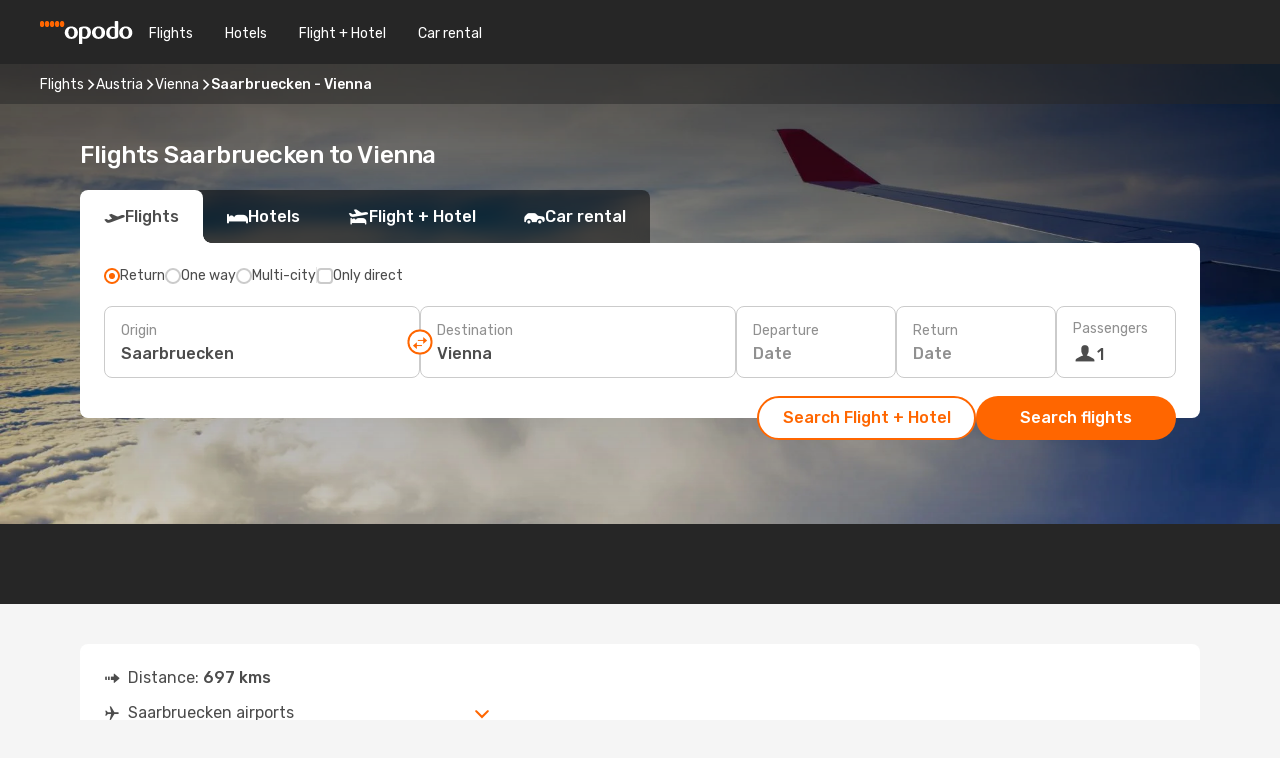

--- FILE ---
content_type: text/html;charset=utf-8
request_url: https://www.opodo.com/flights/saarbrucken-vienna/SCN/VIE/
body_size: 43799
content:
<!DOCTYPE html>
<html  lang="en" dir="ltr">
<head><meta charset="utf-8">
<meta name="viewport" content="width=1168">
<title>Opodo flights to Vienna from Saarbruecken - Book now!</title>
<meta name="format-detection" content="telephone=no">
<link rel="preload" as="style" href="https://fonts.googleapis.com/css2?family=Rubik:wght@300;400;500;600;700&display=swap" onload="this.rel='stylesheet'">
<meta name="og:description" content="Get flight deals from Saarbruecken to Vienna. Simply select your desired city, compare prices on flight routes and book your holiday with Opodo!">
<meta name="og:title" content="Opodo flights to Vienna from Saarbruecken - Book now!">
<meta name="robots" content="index, follow">
<meta name="og:image" content="https://a1.odistatic.net/images/landingpages/destinations/1920x800/destination-default_1920x800.jpg">
<meta name="og:type" content="website">
<meta name="description" content="Get flight deals from Saarbruecken to Vienna. Simply select your desired city, compare prices on flight routes and book your holiday with Opodo!">
<meta name="og:url" content="https://www.opodo.com/flights/saarbruecken-vienna/SCN/VIE/" rel="og:url">
<link rel="canonical" href="https://www.opodo.com/flights/saarbruecken-vienna/SCN/VIE/" data-hid="e3fa780">
<link rel="alternate" href="https://www.opodo.de/fluege/saarbrucken-wien/SCN/VIE/" hreflang="de">
<link rel="alternate" href="https://www.opodo.fr/billets-avion/sarrebruck-vienne/SCN/VIE/" hreflang="fr">
<link rel="alternate" href="https://www.opodo.es/vuelos/sarrebruck-viena/SCN/VIE/" hreflang="es">
<link rel="alternate" href="https://www.opodo.at/fluege/saarbrucken-wien/SCN/VIE/" hreflang="de-AT">
<link rel="alternate" href="https://www.opodo.com/flights/saarbruecken-vienna/SCN/VIE/" hreflang="x-default">
<link rel="icon" href="/images/onefront/bluestone/OP/favicon.ico" type="image/x-icon" data-hid="2c9d455">
<script src="https://securepubads.g.doubleclick.net/tag/js/gpt.js" async="async"></script>
<script>
                    var gptadslots = [];
                    var googletag = googletag || {cmd:[]};
                    googletag.cmd.push(function() {
                        //Adslot 1 declaration
                        gptadslots.push(googletag.defineSlot('/4121/com_sites/opodo.com/sslp_dest', [[970,90],[970,250],[728,90]], 'top')
                            .setTargeting('pos', ['top'])
                            .addService(googletag.pubads()));
                        googletag.pubads().enableSingleRequest();
                        googletag.pubads().setTargeting('sslp_dest', [ 'SCN-VIE' ]);
                        googletag.pubads().collapseEmptyDivs();
                        googletag.enableServices();
                    });
                </script>
<link rel="shortcut icon" href="/images/onefront/bluestone/OP/favicon.ico" type="image/x-icon" data-hid="9ad5b89">
<script type="text/javascript" data-hid="1a304df">
        var CONFIG_COOKIES_PURPOSE = {
            content_personalization: ["ngStorage"]
        };

        var GA_custom_dimension = {
            label: 'cmp_ad_agreement',
            purpose: 'advertising_personalization',
            vendor: 'google'
        };

        var GA_consent = {
            label: 'google_analytics_consent',
            vendor: 'c:googleana-2kgJLL8H'
        };

        var didomiStatus = null;
        var pageLanguage = 'en';

        function setDidomiListeners() {
            window.didomiEventListeners = window.didomiEventListeners || [];
            setDidomiPush();
        }

        function setDidomiPush() {
            window.didomiEventListeners.push({
                event: 'consent.changed',
                listener: function() {
                    doActionsOnConsentChanged();
                }
            });
        }

        function doActionsOnConsentChanged() {
            updateDidomiStatus();

            setGACustomDimension();

            setGAConsentInDataLayer();
        }

        function setGACustomDimension() {
            var customDimensionValue = isConsentSet() ? isVendorEnabled(GA_custom_dimension.vendor) : false;

            pushInDatalayer(GA_custom_dimension.label, customDimensionValue);
        }

        function setGAConsentInDataLayer() {
            var consentGA = isConsentSet() ? isVendorEnabled(GA_consent.vendor) : true;

            pushInDatalayer(GA_consent.label, consentGA);
        }

        function pushInDatalayer(label, value) {
            var objPush = {};
            objPush[label] = ''+value+'';

            window.dataLayer.push(objPush);
        }

        function updateDidomiStatus() {
            didomiStatus = Didomi.getUserConsentStatusForAll();
        }

        function isCookieEnabled(cookieName) {
            return (isConsentSet() && didomiStatus.purposes.enabled.indexOf(getCookieType(cookieName)) !== -1);
        }

        function isPurposeEnabled(purposeName) {
            return didomiStatus.purposes.enabled.indexOf(purposeName) !== -1;
        }

        function isVendorEnabled(vendorName) {
            return didomiStatus.vendors.enabled.indexOf(vendorName) !== -1;
        }

        function isConsentSet() {
            return didomiStatus !== null && (didomiStatus.purposes.enabled.length !== 0 || didomiStatus.purposes.disabled.length !== 0);
        }

        function getCookieType(cookieName) {
            for (var type in CONFIG_COOKIES_PURPOSE) {
                if (CONFIG_COOKIES_PURPOSE[type].indexOf(cookieName) !== -1) {
                    return type;
                }
            }
        }

        setDidomiListeners();
    </script>
<script type="text/javascript" data-hid="4a299c0">
        //Read Cookies
        var cookiesArray = [],
            cookies,
            mktTrack,
            mktportal,
            device_gtm = 'D',
            id_gtm = 'GTM-KKLQKF';

        function initReadCookies() {
            cookiesArray.push(document.cookie.match(/(device=[^;]+)/)[0]);

            mktTrack = document.cookie.match(/((mktTrack)=[^;]+)/);
            mktportal = document.cookie.match(/((mktportal)=[^;]+)/);

            mktTrack ? cookiesArray.push(mktTrack[0]) : '';
            mktportal ? cookiesArray.push(mktportal[0]) : '';

            cookies = createCookieObj(cookiesArray);

            if(cookies.device === 'tablet'){
                device_gtm = 'T';
            } else if (cookies.device === 'mobile') {
                device_gtm = 'M';
            }
        }

        function createCookieObj(c_value) {
            var obj = {},
                t_arr;

            if (c_value !== undefined) {
                for (var i = c_value.length - 1; i >= 0; i--) {
                    t_arr = c_value[i].split(/=(.+)/);
                    obj[t_arr[0]] = t_arr[1];
                }
            } else {
                obj = {
                    utmcsr: 'no_GA',
                    utmcmd: 'no_GA'
                }
            }
            return obj;
        }

        function getCookie (name) {
            const nameEQ = name + '=';
            const ca = document.cookie.split(';');
            for (let i = 0; ca.length > i; i++) {
                let c = ca[i];
                while (c.charAt(0) === ' ') { c = c.substring(1, c.length); }
                if (c.indexOf(nameEQ) === 0) { return c.substring(nameEQ.length, c.length); }
            }
            return null;
        }

        initReadCookies();
    </script>
<script type="text/javascript" data-hid="40ffd0a">
        function getParamMktportal() {
            var resultRegExp = document.location.search.match(/(MPortal|mktportal)=([^&]+)/);
            return resultRegExp !== null ? resultRegExp[2] : "";
        }

        function setCookie(name,value, days) {
            var expires = 60 * 60 * 24 * days;
            var domainName = '.opodo.com';

            if (cookies.mktportal === undefined || value !== "") {
                document.cookie = name + "=" + (value || "")  + "; max-age=" + expires + "; path=/; domain=" + domainName;

                cookies.mktportal = value;
            }
        }

        setCookie("mktportal", getParamMktportal(), 30);
    </script>
<script type="text/javascript" data-hid="15f630e">
        function getCountry() {
            return 'GB';
        }

        var dataLayerConfiguration = {
            site_type: device_gtm,
            page_url : document.location.pathname + document.location.search,
            cod_lang: 'en'+'_'+getCountry(),
            page_category: 'SSLP_city_pairs',
            sso: sessionStorage.getItem("thirdPartyTrackingData") ? sessionStorage.getItem("thirdPartyTrackingData").search('SSO_1') !== -1 : false,
            mktsession_id: getCookie('mktSession') || '',
        };

        var dataLayerABConf = {};

        if(cookies.mktportal) {
            dataLayerABConf.mktportal = cookies.mktportal;
        }

        (function prepareDataLayerConfiguration() {
            for (var property in dataLayerABConf) {
                if (dataLayerABConf.hasOwnProperty(property)) {
                    dataLayerConfiguration[property] = dataLayerABConf[property];
                }
            }
        })();

        analyticsEvent = function() {};
        window.dataLayer = window.dataLayer || [];

        dataLayer.push(dataLayerConfiguration);

        // Init custom dimensions
        setGACustomDimension();
        setGAConsentInDataLayer();
    </script>
<script type="text/javascript" data-hid="196944d">
        var tc_values = cookies.mktTrack ? cookies.mktTrack.match(/([^|]+)/g) : undefined,
        tc_obj = createCookieObj(tc_values),
        tc_device = cookies.device.substring(0,1),
        DEFAULT_UTM_SOURCE = 'google',
        DEFAULT_UTM_MEDIUM = 'cpc',
        arrival_city_code = '',
        departure_city_code = '';

        /**
         * @brief This function reads cookies and updates  value for variables tc_vars.mkt_utm.
         * @pre tc_vars object should be created before
         * @post tc_vars.mkt_utm_campaign_cookie, tc_vars.mkt_utm_source_cookie and tc_vars.mkt_utm_medium_cookie
         * are updated with the mktTrack cookie values.
         */
        function updateUtm() {
            initReadCookies();
            let tc_values = cookies.mktTrack ? cookies.mktTrack.match(/([^|]+)/g) : undefined;
            tc_obj = createCookieObj(tc_values);

            tc_vars.mkt_utm_campaign_cookie = tc_obj.utmccn || '';
            tc_vars.mkt_utm_source_cookie = tc_obj.utmcsr || '';
            tc_vars.mkt_utm_medium_cookie = tc_obj.utmcmd || '';

            (function checkAndSetGAClientId(maxCalls = 10, currentCall = 0) {
                const gaClientId = getGoogleAnalyticsClientId(getCookie('_ga'));
                if (gaClientId) {
                    window.tc_vars = window.tc_vars || {};
                    window.tc_vars.ext_ga_client_id = gaClientId;
                } else if (currentCall < maxCalls) {
                    setTimeout(() => checkAndSetGAClientId(maxCalls, currentCall + 1), 800);
                }
            })();
        }

        function getGoogleAnalyticsClientId(cookieValue) {
            if (cookieValue) {
                const parts = cookieValue.split('.');
                if (parts.length === 4) {
                    return parts[2] + '.' + parts[3];
                }
            }
            return '';
        }
    </script>
<script type="text/javascript" data-hid="bd33ae">
        //gclid is a tracking parameter used by Google to pass information to Google Analytics and Adwords
        if (tc_obj.utmgclid) {
            tc_obj.utmcsr = DEFAULT_UTM_SOURCE;
            tc_obj.utmcmd = DEFAULT_UTM_MEDIUM;
        }

        var tc_vars = {
            env_template : 'sslp',
            env_work : 'prod',
            env_market : getCountry(),
            env_language : 'en',
            env_site_type: tc_device,
            env_brand_code: 'O',
            env_brand: 'opodo',
            env_currency_code: 'EUR',
            page_category: 'sslp',
            page_url: window.location.href.split('?')[0],
            page_name: 'sslp_CityPair',
            mkt_utm_campaign_cookie: tc_obj.utmccn || '',
            mkt_utm_source_cookie: tc_obj.utmcsr || '',
            mkt_utm_medium_cookie: tc_obj.utmcmd || '',
            mkt_utm_content_cookie: tc_obj.utmcct || '',
            mkt_utm_term_cookie: tc_obj.utmctr || '',
            mkt_portal: cookies.mktportal || '',
            flight_arrival_city_code: arrival_city_code,
            flight_departure_city_code: departure_city_code,
            edo_browser_id: sessionStorage.getItem('tc_vars') ? JSON.parse(sessionStorage.getItem('tc_vars'))?.edo_browser_id : '',
        };
    </script>
<script type="text/javascript" data-hid="30ab8af">
        function reloadTMSContainer () {
            tC.container.reload({events: {page: [{},{}]}});
        }
    </script>
<script async onload="reloadTMSContainer()" src="//cdn.tagcommander.com/4250/tc_eDreamsODIGEO_79.js" data-hid="12eab05"></script>
<script type="text/javascript" data-hid="4bb012b">
        function setDidomiConfig() {
            const config = {
                app: {
                    privacyPolicyURL: 'https://www.opodo.com/privacy-policy/',
                },
                languages: {
                    enabled: [pageLanguage],
                    default: pageLanguage
                }
            };

            window.didomiConfig = config;
        }

        window.didomiOnReady = window.didomiOnReady || [];
        window.didomiOnReady.push(didomiReady);


        function didomiReady() {
            updateDidomiStatus();

            setGACustomDimension();

            setGAConsentInDataLayer();

            updateUtm();

            loadGTM(window,document,'script','dataLayer',id_gtm);

            if (window?.dataLayer) {
                window.dataLayer[0].didomiExperimentId = window?.tc_array_events?.didomiExperimentId;
                window.dataLayer[0].didomiExperimentUserGroup = window?.tc_array_events?.didomiExperimentUserGroup;
            }
        }

        function didomiTimeout() {
            if (!didomiStatus) {
                loadGTM(window,document,'script','dataLayer',id_gtm);
                tC.event.didomiReady(window, {"didomiVendorsConsent": "fallBackConsent"});
            }
        }

        function didomiLoader() {
            setTimeout(didomiTimeout, 5000);

            didomiLoadScript('c81d422d-223b-4c8a-8b2e-099d6fa3acb9');
        }

        function didomiLoadScript(didomiApiKey) {
            window.gdprAppliesGlobally=true;
            function a(e){
                if(!window.frames[e]){
                    if(document.body&&document.body.firstChild){
                        var t=document.body;
                        var n=document.createElement("iframe");
                        n.style.display="none";
                        n.name=e;
                        n.title=e;
                        t.insertBefore(n,t.firstChild)
                    }
                    else{
                        setTimeout(function(){a(e)},5)
                    }
                }
            }
            function e(n,r,o,c,s){
                function e(e,t,n,a){
                    if(typeof n!=="function"){return}
                    if(!window[r]){
                        window[r]=[]
                    }
                    var i=false;
                    if(s){
                        i=s(e,t,n)
                    }
                    if(!i){
                        window[r].push({command:e,parameter:t,callback:n,version:a})
                    }
                }
                e.stub=true;
                function t(a){
                    if(!window[n]||window[n].stub!==true){return}
                    if(!a.data){return}
                    var i=typeof a.data==="string";
                    var e;
                    try{e=i?JSON.parse(a.data):a.data}
                    catch(t){return}
                    if(e[o]){
                        var r=e[o];
                        window[n](r.command,r.parameter,function(e,t){
                            var n={};
                            n[c]={returnValue:e,success:t,callId:r.callId};
                            a.source.postMessage(i?JSON.stringify(n):n,"*")
                        },r.version)
                    }
                }
                if("undefined"[n]!=="function"){
                    window[n]=e;
                    if(window.addEventListener){
                        window.addEventListener("message",t,false)
                    }
                    else{
                        window.attachEvent("onmessage",t)}
                }
            }
            e("__tcfapi","__tcfapiBuffer","__tcfapiCall","__tcfapiReturn");a("__tcfapiLocator");

            (function(e){
                var t=document.createElement("script");
                t.id="spcloader";
                t.type="text/javascript";
                t.async=true;
                t.src="https://sdk.privacy-center.org/"+e+"/loader.js?target="+document.location.hostname;t.charset="utf-8";
                var n=document.getElementsByTagName("script")[0];
                n.parentNode.insertBefore(t,n)
            })(didomiApiKey);
        }

        setDidomiConfig();

       didomiLoader();
    </script>
<script type="text/javascript" data-hid="7f260c0">
        domainName = 'opodo.com';
        domainNameSearch = 'www.opodo.com';
        //If an AB test is running the placeholder will be replaced by a push instruction
        //to set the ga custom dimensions with the value of MultitestCfg partitions winners:

        var countryCode = getCountry();
        var lang = 'en';
    </script>
<script type="text/javascript" data-hid="f37a6b">
        function loadGTM (w,d,s,l,i){w[l]=w[l]||[];w[l].push({'gtm.start':
        new Date().getTime(),event:'gtm.js'});var f=d.getElementsByTagName(s)[0],
        j=d.createElement(s),dl=l!='dataLayer'?'&amp;l='+l:'';j.async=true;j.src=
        '//www.googletagmanager.com/gtm.js?id='+i+dl;f.parentNode.insertBefore(j,f);
        }
    </script>
<script type="text/javascript" data-hid="777b523">
        /**
         * @desc This function is used in an intervals in order to check if the mktTrack cookie value changes, in this case
         * it performs a push into dataLayer object with the new value.
         * @post If the push is done, the interval is stoped.
         */
        function mktTrackCookieUpdate(cookie) {
            dataLayer.push({'event': 'mkttrack', 'mktTrack':cookie.match(new RegExp('mktTrack=([^;]+)'))[1]});
        }

        function doTrack() {
            var mktportal = cookies["mktportal"] === undefined ? "" : cookies["mktportal"];
            track('OPGB', mktportal, 'SSLP', false, mktTrackCookieUpdate);
        }

        function loadScript(src, callback) {
            var a = document.createElement('script'),
                f = document.getElementsByTagName('head')[0];

            a.async = true;
            a.type = 'text/javascript';
            a.src = src;

            if (callback !== null){
                if (a.readyState) { // IE, incl. IE9
                    a.onreadystatechange = function() {
                        if (a.readyState == "loaded" || a.readyState == "complete") {
                            a.onreadystatechange = null;
                            callback();
                        }
                    };
                } else {
                    a.onload = function() { // Other browsers
                        callback();
                    };
                }
            }

            f.appendChild(a);
        }
    </script>
<script type="text/javascript" data-hid="7ca9d41">loadScript("/marketing-channel/client/v3/marketing-channel.min.js", doTrack);</script>
<link rel="stylesheet" href="/sslp-itinerary-frontend/static-content/_nuxt/op.1ace6eef.css">
<link rel="modulepreload" as="script" crossorigin href="/sslp-itinerary-frontend/static-content/_nuxt/entry.15e136a3.js">
<link rel="modulepreload" as="script" crossorigin href="/sslp-itinerary-frontend/static-content/_nuxt/op.e89bd899.js">
<link rel="modulepreload" as="script" crossorigin href="/sslp-itinerary-frontend/static-content/_nuxt/AirlineInterlinking.a7debbea.js">
<link rel="modulepreload" as="script" crossorigin href="/sslp-itinerary-frontend/static-content/_nuxt/SslpHead.ed176728.js">
<link rel="modulepreload" as="script" crossorigin href="/sslp-itinerary-frontend/static-content/_nuxt/common.49bac66f.js">
<link rel="modulepreload" as="script" crossorigin href="/sslp-itinerary-frontend/static-content/_nuxt/nuxt-link.3df709af.js">
<link rel="modulepreload" as="script" crossorigin href="/sslp-itinerary-frontend/static-content/_nuxt/vue.f36acd1f.89c21024.js">
<link rel="modulepreload" as="script" crossorigin href="/sslp-itinerary-frontend/static-content/_nuxt/useFetchRouteDetails.8c9f33eb.js">
<link rel="modulepreload" as="script" crossorigin href="/sslp-itinerary-frontend/static-content/_nuxt/CheapestTimeToFly.1a609d84.js">
<link rel="modulepreload" as="script" crossorigin href="/sslp-itinerary-frontend/static-content/_nuxt/useInterlink.218efa6a.js">
<link rel="modulepreload" as="script" crossorigin href="/sslp-itinerary-frontend/static-content/_nuxt/ViewMore.3b8b42c9.js">
<link rel="modulepreload" as="script" crossorigin href="/sslp-itinerary-frontend/static-content/_nuxt/CardPrice.74167a71.js">
<link rel="modulepreload" as="script" crossorigin href="/sslp-itinerary-frontend/static-content/_nuxt/CityPairsPageContent.d16fa58c.js">
<link rel="modulepreload" as="script" crossorigin href="/sslp-itinerary-frontend/static-content/_nuxt/PageLayout.8ff2eeb0.js">
<link rel="modulepreload" as="script" crossorigin href="/sslp-itinerary-frontend/static-content/_nuxt/useSearch.f066f564.js">
<link rel="modulepreload" as="script" crossorigin href="/sslp-itinerary-frontend/static-content/_nuxt/useAutocomplete.a2c112b2.js">
<link rel="modulepreload" as="script" crossorigin href="/sslp-itinerary-frontend/static-content/_nuxt/DatePicker.55c96ff3.js">
<link rel="modulepreload" as="script" crossorigin href="/sslp-itinerary-frontend/static-content/_nuxt/PassengerRow.853775a4.js">
<link rel="modulepreload" as="script" crossorigin href="/sslp-itinerary-frontend/static-content/_nuxt/SeoInterlinking.099fe690.js">
<link rel="modulepreload" as="script" crossorigin href="/sslp-itinerary-frontend/static-content/_nuxt/useSeoInterlinkingLinks.e7d857f8.js">
<link rel="modulepreload" as="script" crossorigin href="/sslp-itinerary-frontend/static-content/_nuxt/InfoBlocks.7ad2f7ec.js">
<link rel="modulepreload" as="script" crossorigin href="/sslp-itinerary-frontend/static-content/_nuxt/useInfoblocks.6efa2b19.js">
<link rel="modulepreload" as="script" crossorigin href="/sslp-itinerary-frontend/static-content/_nuxt/useWidgetVisibility.04f7c406.js">
<link rel="modulepreload" as="script" crossorigin href="/sslp-itinerary-frontend/static-content/_nuxt/AutoContent.bb88c719.js">
<link rel="modulepreload" as="script" crossorigin href="/sslp-itinerary-frontend/static-content/_nuxt/DealsContainer.ec882cad.js">
<link rel="modulepreload" as="script" crossorigin href="/sslp-itinerary-frontend/static-content/_nuxt/SeoContent.3c2e48bc.js">
<link rel="modulepreload" as="script" crossorigin href="/sslp-itinerary-frontend/static-content/_nuxt/useStructuredData.cb99ab8a.js">
<link rel="modulepreload" as="script" crossorigin href="/sslp-itinerary-frontend/static-content/_nuxt/useLastMinuteLinks.24bea92a.js">







<script type="module" src="/sslp-itinerary-frontend/static-content/_nuxt/entry.15e136a3.js" crossorigin></script></head>
<body  class="odf-bg-secondary fonts-loading loading"><div id="__nuxt"><!--[--><!--[--><header class="header"><div id="header-logo-url" class="header-logo"><svg><use href="/sslp-itinerary-frontend/static-content/_nuxt/logo-OP.e9090f22.svg#main" xlink:href="/sslp-itinerary-frontend/static-content/_nuxt/logo-OP.e9090f22.svg#main" width="100%" height="100%"></use></svg></div><div class="header-desktop-start"><div class="header-tabs odf-tabs odf-tabs-header"><!--[--><a class="header-tabs-item" href="https://www.opodo.com/flights/">Flights</a><a class="header-tabs-item" href="https://www.opodo.com/hotels/">Hotels</a><a class="header-tabs-item" href="https://www.opodo.com/flights-hotels/">Flight + Hotel</a><a class="header-tabs-item" href="https://carhire.opodo.com/en/?clientId=314911" rel="nofollow">Car rental</a><!--]--></div></div><div class="header-desktop-end"><!--[--><!--]--><div class="currencySwitcher"><button type="button" class="currencySwitcher-outside"><img src="/images/onefront/flags/flags@2x.png" class="currencySwitcher-img currencySwitcher-img-UK" alt="GB"><span>EN</span><span> (€) </span></button><div class="currencySwitcher-inside"><div class="currencySwitcher-header"><span>Opodo is now available in the following countries:</span></div><div class="currencySwitcher-main"><div class="currencySwitcher-continents"><!--[--><div class="currencySwitcher-continent"><span class="currencySwitcher-continent-title">Europe</span><div class="currencySwitcher-countries"><!--[--><a href="https://www.opodo.de/fluege/saarbrucken-wien/SCN/VIE/" lang="de-DE" class="currencySwitcher-country"><img src="/images/onefront/flags/flags@2x.png" class="currencySwitcher-img currencySwitcher-img-DE" alt="DE"><span>Deutschland (€)</span></a><a href="https://www.opodo.fr/billets-avion/sarrebruck-vienne/SCN/VIE/" lang="fr-FR" class="currencySwitcher-country"><img src="/images/onefront/flags/flags@2x.png" class="currencySwitcher-img currencySwitcher-img-FR" alt="FR"><span>France (€)</span></a><a href="https://www.opodo.es/vuelos/sarrebruck-viena/SCN/VIE/" lang="es-ES" class="currencySwitcher-country"><img src="/images/onefront/flags/flags@2x.png" class="currencySwitcher-img currencySwitcher-img-ES" alt="ES"><span>España (€)</span></a><a href="https://www.opodo.at/fluege/saarbrucken-wien/SCN/VIE/" lang="de-AT" class="currencySwitcher-country"><img src="/images/onefront/flags/flags@2x.png" class="currencySwitcher-img currencySwitcher-img-AT" alt="AT"><span>Österreich (€)</span></a><!--]--></div></div><!--]--></div><!----></div><div class="currencySwitcher-footer"><button type="button">Close</button></div></div></div></div></header><section class="searcher" style="background-image:linear-gradient(rgba(0, 0, 0, 0.5), rgba(0, 0, 0, 0)), url(/images/landingpages/destinations/1920x800/destination-default_1920x800.jpg);background-position-y:0%;"><div class="breadcrumb breadcrumb__dark"><ol class="breadcrumb-list" vocab="http://schema.org/" typeof="BreadcrumbList"><!--[--><li property="itemListElement" typeof="ListItem" class="breadcrumb-item"><a href="https://www.opodo.com/flights/" property="item" typeof="WebPage"><span class="breadcrumb-content" property="name">Flights</span></a><i class="odf-icon odf-icon-s odf-icon-arrow-right" aria-hidden="true"></i><meta property="position" content="1"></li><li property="itemListElement" typeof="ListItem" class="breadcrumb-item"><a href="https://www.opodo.com/flights/austria/AT/" property="item" typeof="WebPage"><span class="breadcrumb-content" property="name">Austria</span></a><i class="odf-icon odf-icon-s odf-icon-arrow-right" aria-hidden="true"></i><meta property="position" content="2"></li><li property="itemListElement" typeof="ListItem" class="breadcrumb-item"><a href="https://www.opodo.com/flights/vienna/VIE/" property="item" typeof="WebPage"><span class="breadcrumb-content" property="name">Vienna</span></a><i class="odf-icon odf-icon-s odf-icon-arrow-right" aria-hidden="true"></i><meta property="position" content="3"></li><li property="itemListElement" typeof="ListItem" class="breadcrumb-item"><span class="is-current breadcrumb-content" property="name">Saarbruecken - Vienna</span><!----><meta property="position" content="4"></li><!--]--></ol></div><header><!----><h1>Flights Saarbruecken to Vienna</h1></header><div class="searcher-body"><div><div class="searchBox"><!----><div class="searchBox-tabs"><div class="active" id="flightsTab"><i class="odf-icon-flight" aria-hidden="true"></i><span>Flights</span></div><div class="" id="hotelsTab"><i class="odf-icon-hotel" aria-hidden="true"></i><span>Hotels</span></div><div class="" id="flightsHotelTab"><i class="odf-icon-flight-hotel" aria-hidden="true"></i><span>Flight + Hotel</span></div><!----><div class="" id="carsTab"><i class="odf-icon-car" aria-hidden="true"></i><span>Car rental</span></div></div><div class="searchBox-content"><div class="searchBox-flightsTypes"><input id="return-radioButton" type="radio" checked><label class="searchBox-flightsType searchBox-flightsType-label" for="return-radioButton"><i aria-hidden="true"></i><span id="return-label">Return</span></label><input id="oneWay-radioButton" type="radio"><label class="searchBox-flightsType searchBox-flightsType-label" for="oneWay-radioButton"><i aria-hidden="true"></i><span id="oneWay-label">One way </span></label><input id="multiStop-radioButton" type="radio"><label class="searchBox-flightsType searchBox-flightsType-label" for="multiStop-radioButton"><i aria-hidden="true"></i><span id="multistop-label">Multi-city</span></label><div class="searchBox-flightsTypes-separator"></div><input id="direct-flights-checkbox" type="checkbox"><label class="searchBox-flightsType searchBox-flightsType-label searchBox-flightsType--direct" for="direct-flights-checkbox"><i class="odf-icon-tick" aria-hidden="true"></i><span>Only direct</span></label></div><!----><div class="searchBox-body"><div class="searchBox-rows"><div style="display:none;" class="searchBox-calendar"><div class="searchBox-calendar-window"><div class="datepicker" style="transform:translateX(0px);"><!--[--><!--]--><!--[--><!--]--></div></div><div class="searchBox-calendar-arrow-container-left"><button class="searchBox-calendar-arrow" disabled><i class="odf-icon odf-icon-arrow-left" aria-hidden="true"></i></button></div><div class="searchBox-calendar-arrow-container-right"><button class="searchBox-calendar-arrow"><i class="odf-icon odf-icon-arrow-right" aria-hidden="true"></i></button></div><div class="searchBox-close"><!----><!----><button id="done-button" class="button-primary button__fit mis-auto">Close</button></div></div><!--[--><div class="searchBox-row"><div class="searchBox-row-inputs"><div class="searchBox-row-cities searchBox-row-collapse"><div id="ORIGIN-location-0" class="searchBox-box"><!----><label>Origin</label><!--[--><input value="" placeholder="Where from?" type="text" maxlength="128" autocapitalize="off" autocorrect="off" autocomplete="off" spellcheck="false"><!----><!--]--><!----><!----></div><button class="searchBox-swapButton" type="button"><i class="searchBox-swapButton-icon" aria-hidden="true"></i></button><div id="DESTINATION-location-0" class="searchBox-box"><!----><label>Destination</label><!--[--><input value="" placeholder="Where to?" type="text" maxlength="128" autocapitalize="off" autocorrect="off" autocomplete="off" spellcheck="false"><!----><!--]--><!----><!----></div></div><div class="searchBox-row-dates searchBox-row-collapse"><div id="OUTBOUND-date-0" class="searchBox-box searchBox-box-date"><!----><label>Departure</label><span class="searchBox-box-placeholder">Date</span><!----><!----></div><div id="INBOUND-date-0" class="searchBox-box searchBox-box-date"><!----><label>Return</label><span class="searchBox-box-placeholder">Date</span><!----><!----></div></div></div><div class="searchBox-row-action"><!--[--><div id="passenger-selector" class="searchBox-box searchBox-box-passengers"><label>Passengers</label><div class="searchBox-passengers-input"><i class="odf-icon-pax" aria-hidden="true"></i><span class="searchBox-box-plain-text">1</span></div></div><!----><!--]--><!----><!----></div></div><!--]--></div><!----></div><!----><div class="searchBox-buttons"><button id="search-dp-btn">Search Flight + Hotel</button><button id="search-btn">Search flights</button><!----><!----></div></div><!----></div></div></div><div class="trustpilot-container"><div class="trustpilot"><span></span></div></div></section><div class="promo-static-banner promo-banner-id__hotel-super-sale promo-static-banner__align-center" style="--bg-image:url(&#39;/images/campaign/hotel_days/2026_1/SSLP/SSLP-banner-DESKTOP-OP-en.png&#39;);"><div class="promo-static-banner-img"></div><!----></div><!----><!----><div class="advertBanner"><div id="top" style="display:none;"></div></div><!----><!--[--><!----><!----><!----><!----><section class="widgetSeoContainer"><div><div class="routeInfo-sections"><!----><div class="routeInfo-sections__right"><!----><!--[--><div class="routeInfo-distance"><i class="odf-icon odf-icon-stops" aria-hidden="true"></i><span>Distance: </span><span>697 kms</span></div><div class="routeInfo-airports accordion-body"><div class="accordion-item"><div class="accordion-exterior"><i class="odf-icon odf-icon-flight-right" aria-hidden="true"></i><span>Saarbruecken airports</span></div><div class="accordion-interior"><!--[--><div class="routeInfo-airport-city"><span>Ensheim (SCN)</span><span class="airport-info-panel-distance">How far from city centre: 9 kms</span></div><!--]--></div></div><div class="accordion-item"><div class="accordion-exterior"><i class="odf-icon odf-icon-flight-left" aria-hidden="true"></i><span>Vienna airports</span></div><div class="accordion-interior"><!--[--><div class="routeInfo-airport-city"><span>Schwechat (VIE)</span><span class="airport-info-panel-distance">How far from city centre: 14 kms</span></div><!--]--></div></div></div><!--]--></div></div></div></section><section id="expert-advise" class="widgetSeoContainer"><!--[--><!--[--><!----><div id="fromOrigin"><h2></h2><div><p>Discover cheap flights from Saarbruecken to Vienna with the Opodo search engine. By using our flight comparison tool, you'll be able to find your flight selection at the cheapest price available on the market. You can also filter price, timings, airports and more to find the best route to Vienna that suits your needs. Using our 'smart choice' option, Opodo's engine will find the cheapest and most convenient flight out of the list of results, letting you save time and money on booking your flight from Saarbruecken to Vienna. Additionally, you can also book a hotel or a car for hire to complete your booking process. You can also download the Opodo App to save on flights and receive exclusive discounts by subscribing to our newsletter. Let us help you book the perfect holiday, save money and effort by using Opodo's flight search engine and enjoy your holiday knowing you got the best flight deals. So remember, introduce your flight details, hit search and you're on your way! The perfect holiday is just around the corner, book now.</p></div></div><!----><!--]--><!--]--></section><!----><section class="seoInterlinking"><header id="interlinking"><p class="seoInterlinking__title">Plan your trip</p></header><div class="seoInterlinking-tabs"><!--[--><span class="active">Popular Flight Routes</span><span class="">Other popular routes to explore</span><!--]--></div><!--[--><ul style=""><!--[--><li><a href="https://www.opodo.com/flights/saarbruecken-frankfurt/SCN/FRA/">Flights from Saarbruecken to Frankfurt</a></li><li><a href="https://www.opodo.com/flights/saarbruecken-paris/SCN/PAR/">Flights from Saarbruecken to Paris</a></li><li><a href="https://www.opodo.com/flights/saarbruecken-geneva/SCN/GVA/">Flights from Saarbruecken to Geneva</a></li><li><a href="https://www.opodo.com/flights/saarbruecken-munich/SCN/MUC/">Flights from Saarbruecken to Munich</a></li><li><a href="https://www.opodo.com/flights/saarbruecken-amsterdam/SCN/AMS/">Flights from Saarbruecken to Amsterdam</a></li><li><a href="https://www.opodo.com/flights/saarbruecken-innsbruck/SCN/INN/">Flights from Saarbruecken to Innsbruck</a></li><li><a href="https://www.opodo.com/flights/saarbruecken-groningen/SCN/GRQ/">Flights from Saarbruecken to Groningen</a></li><li><a href="https://www.opodo.com/flights/saarbruecken-bremen/SCN/BRE/">Flights from Saarbruecken to Bremen</a></li><li><a href="https://www.opodo.com/flights/saarbruecken-hamburg/SCN/HAM/">Flights from Saarbruecken to Hamburg</a></li><li><a href="https://www.opodo.com/flights/saarbruecken-london/SCN/LON/">Flights from Saarbruecken to London</a></li><li><a href="https://www.opodo.com/flights/graz-vienna/GRZ/VIE/">Flights from Graz to Vienna</a></li><li><a href="https://www.opodo.com/flights/maribor-vienna/MBX/VIE/">Flights from Maribor to Vienna</a></li><li><a href="https://www.opodo.com/flights/budapest-vienna/BUD/VIE/">Flights from Budapest to Vienna</a></li><li><a href="https://www.opodo.com/flights/klagenfurt-vienna/KLU/VIE/">Flights from Klagenfurt to Vienna</a></li><li><a href="https://www.opodo.com/flights/prague-vienna/PRG/VIE/">Flights from Prague to Vienna</a></li><li><a href="https://www.opodo.com/flights/salzburg-vienna/SZG/VIE/">Flights from Salzburg to Vienna</a></li><li><a href="https://www.opodo.com/flights/zagreb-vienna/ZAG/VIE/">Flights from Zagreb to Vienna</a></li><li><a href="https://www.opodo.com/flights/ljubljana-vienna/LJU/VIE/">Flights from Ljubljana to Vienna</a></li><li><a href="https://www.opodo.com/flights/katowice-vienna/KTW/VIE/">Flights from Katowice to Vienna</a></li><li><a href="https://www.opodo.com/flights/wroclaw-vienna/WRO/VIE/">Flights from Wroclaw to Vienna</a></li><li><a href="https://www.opodo.com/flights/saarbruecken-graz/SCN/GRZ/">Flights from Saarbruecken to Graz</a></li><li><a href="https://www.opodo.com/flights/saarbruecken-budapest/SCN/BUD/">Flights from Saarbruecken to Budapest</a></li><li><a href="https://www.opodo.com/flights/saarbruecken-zagreb/SCN/ZAG/">Flights from Saarbruecken to Zagreb</a></li><li><a href="https://www.opodo.com/flights/saarbruecken-rijeka/SCN/RJK/">Flights from Saarbruecken to Rijeka</a></li><li><a href="https://www.opodo.com/flights/saarbruecken-split/SCN/SPU/">Flights from Saarbruecken to Split</a></li><li><a href="https://www.opodo.com/flights/saarbruecken-berlin/SCN/BER/">Flights from Saarbruecken to Berlin</a></li><li><a href="https://www.opodo.com/flights/saarbruecken-podgorica/SCN/TGD/">Flights from Saarbruecken to Podgorica</a></li><li><a href="https://www.opodo.com/flights/saarbruecken-rostock/SCN/RLG/">Flights from Saarbruecken to Rostock</a></li><li><a href="https://www.opodo.com/flights/saarbruecken-rome/SCN/ROM/">Flights from Saarbruecken to Rome</a></li><li><a href="https://www.opodo.com/flights/saarbruecken-bucharest/SCN/BUH/">Flights from Saarbruecken to Bucharest</a></li><li><a href="https://www.opodo.com/flights/metz-nancy-vienna/ETZ/VIE/">Flights from Metz-Nancy to Vienna</a></li><li><a href="https://www.opodo.com/flights/luxembourg-vienna/LUX/VIE/">Flights from Luxembourg to Vienna</a></li><li><a href="https://www.opodo.com/flights/strasbourg-vienna/SXB/VIE/">Flights from Strasbourg to Vienna</a></li><li><a href="https://www.opodo.com/flights/karlsruhe-baden-baden-vienna/FKB/VIE/">Flights from Karlsruhe - Baden-Baden to Vienna</a></li><li><a href="https://www.opodo.com/flights/frankfurt-vienna/FRA/VIE/">Flights from Frankfurt to Vienna</a></li><li><a href="https://www.opodo.com/flights/stuttgart-vienna/STR/VIE/">Flights from Stuttgart to Vienna</a></li><li><a href="https://www.opodo.com/flights/basel-mulhouse-vienna/EAP/VIE/">Flights from Basel-Mulhouse to Vienna</a></li><li><a href="https://www.opodo.com/flights/cologne-bonn-vienna/CGN/VIE/">Flights from Cologne-Bonn to Vienna</a></li><li><a href="https://www.opodo.com/flights/maastricht-vienna/MST/VIE/">Flights from Maastricht to Vienna</a></li><li><a href="https://www.opodo.com/flights/duesseldorf-vienna/DUS/VIE/">Flights from Duesseldorf to Vienna</a></li><!--]--></ul><ul style="display:none;"><!--[--><li><a href="https://www.opodo.com/flights/saarbruecken/SCN/">Flights to Saarbruecken</a></li><li><a href="https://www.opodo.com/flights/vienna/VIE/">Flights to Vienna</a></li><li><a href="https://www.opodo.com/flights/vienna-saarbruecken/VIE/SCN/">Flights from Vienna to Saarbruecken</a></li><li><a href="https://www.opodo.com/hotels/city/de/saarbrucken/">Hotels in Saarbruecken</a></li><li><a href="https://www.opodo.com/hotels/city/at/vienna/">Hotels in Vienna</a></li><!--]--></ul><!--]--></section><!--]--><footer class="page-footer"><div class="footer-legal"><svg class="footer-legal-logo"><use href="/sslp-itinerary-frontend/static-content/_nuxt/logo-OP.e9090f22.svg#main" xlink:href="/sslp-itinerary-frontend/static-content/_nuxt/logo-OP.e9090f22.svg#main" width="100%" height="100%"></use></svg><div class="footer-legal-links"><a class="legal-link" href="https://www.opodo.com/terms-and-conditions/" target="_blank" rel="nofollow">Terms and conditions</a><a class="legal-link" href="https://www.opodo.com/cookie-policy/" target="_blank" rel="nofollow">Cookies policy</a><a class="legal-link" href="https://www.opodo.com/privacy-policy/" target="_blank" rel="nofollow">Privacy policy</a><!----></div><span>© Opodo 2026. All rights reserved. Vacaciones eDreams, S.L. Sociedad unipersonal, Calle de Manzanares, nº 4, Planta 1º, Oficina 108, 28005, Madrid, Spain, with VAT number B-61965778. Registered in Commercial Register of Madrid, Volume 36897, Sheet 121 Page M-660117. Travel Agency Licence GC88MD. IATA-accredited agent. To contact us about your booking, you can do so immediately via our <a href="https://www.opodo.com/travel/support-area/" target="_blank"><u>help centre</u></a> or contact our agents <a href="/cdn-cgi/l/email-protection#95f6e0e6e1faf8f0e7e6f0e7e3fcf6f0b8f0fbd5f6fafbe1f4f6e1bbfae5faf1fabbf6faf8"><u>here</u></a>.</span><div class="footer-legal-icons"><div class="footer-legal-icon-iata"></div><div class="footer-legal-icon-secure"></div></div></div></footer><div id="teleports"></div><!-- This page was rendered at 2026-01-21T07:51:15.533Z --><!--]--><!--]--></div><script data-cfasync="false" src="/cdn-cgi/scripts/5c5dd728/cloudflare-static/email-decode.min.js"></script><script type="application/json" id="__NUXT_DATA__" data-ssr="true">[["Reactive",1],{"data":2,"state":1268,"_errors":1945,"serverRendered":39},{"$H4CJSWSG7G":3,"$ndu7nZqKwc":14,"seoCrossLinking":16,"page-content":46,"seoInterlinkingCP":1115,"seoInterlinkingAlternRoutes":1236,"$BnTh3mXjfO":1254,"$alK2bOEtxn":1264,"$uyVOezENCz":1265},{"code":4,"brand":5,"desktopUrl":6,"currency":7,"defaultLocale":11,"defaultCountry":12,"locales":13,"url":6},"OPGB","OP","www.opodo.com",{"code":8,"unicodeCurrenciesSymbol":9,"htmlCurrencySymbol":10},"EUR","€","&#8364;","en",null,[11],{"apiKey":15},"c81d422d-223b-4c8a-8b2e-099d6fa3acb9",[17,26,33,41],{"urlText":18,"url":19,"currencySymbol":9,"country":20,"countryCode":21,"currencyCode":8,"languageCode":22,"hasSeveralLanguages":23,"languageName":24,"continent":25},"Flüge von Saarbrücken nach Wien","https://www.opodo.de/fluege/saarbrucken-wien/SCN/VIE/","Deutschland","DE","de",false,"Deutsch (Deutschland)","Europe",{"urlText":27,"url":28,"currencySymbol":9,"country":29,"countryCode":30,"currencyCode":8,"languageCode":31,"hasSeveralLanguages":23,"languageName":32,"continent":25},"Vols depuis Sarrebruck vers Vienne","https://www.opodo.fr/billets-avion/sarrebruck-vienne/SCN/VIE/","France","FR","fr","français (France)",{"urlText":34,"url":35,"currencySymbol":9,"country":36,"countryCode":37,"currencyCode":8,"languageCode":38,"hasSeveralLanguages":39,"languageName":40,"continent":25},"Vuelos de Sarrebruck a Viena","https://www.opodo.es/vuelos/sarrebruck-viena/SCN/VIE/","España","ES","es",true,"español (España)",{"urlText":18,"url":42,"currencySymbol":9,"country":43,"countryCode":44,"currencyCode":8,"languageCode":22,"hasSeveralLanguages":23,"languageName":45,"continent":25},"https://www.opodo.at/fluege/saarbrucken-wien/SCN/VIE/","Österreich","AT","Deutsch (Österreich)",{"images":47,"metas":49,"headings":73,"crossLinks":108,"pageData":125,"parameters":1111},{"sslpFlightsDestinationBackground":48},"/images/landingpages/destinations/1920x800/destination-default_1920x800.jpg",[50,53,56,58,61,63,66,69,71],{"key":51,"value":52},"og:description","Get flight deals from {var.originName} to {var.destinationName}. Simply select your desired city, compare prices on flight routes and book your holiday with Opodo!",{"key":54,"value":55},"og:title","Opodo flights to {var.destinationName} from {var.originName} - Book now!",{"key":57,"value":55},"title",{"key":59,"value":60},"robots","index, follow",{"key":62,"value":12},"canonical",{"key":64,"value":65},"og:image","https://a1.odistatic.net/images/landingpages/destinations/1920x800/destination-default_1920x800.jpg",{"key":67,"value":68},"og:type","website",{"key":70,"value":52},"description",{"key":72,"value":12},"og:url",{"name":74,"title":75,"content":76,"headings":77},"mainHeading","Flights {var.originName} to {var.destinationName}","Fancy a holiday to {var.destinationName}? Book with Opodo for flight deals from €{var.lowestPrice}",[78,83],{"name":79,"title":80,"content":81,"headings":82},"lastMinuteFlights","Last minute flights to {var.destinationName}","Top deals and flight routes from {var.originName} airports",[],{"name":84,"title":12,"content":12,"headings":85},"destinationInformation",[86,89,92,96,99,102,105],{"name":87,"title":12,"content":12,"headings":88},"toAirport",[],{"name":90,"title":12,"content":12,"headings":91},"arrival",[],{"name":93,"title":12,"content":94,"headings":95},"fromOrigin","\u003Cp>Discover cheap flights from {var.originName} to {var.destinationName} with the Opodo search engine. By using our flight comparison tool, you'll be able to find your flight selection at the cheapest price available on the market. You can also filter price, timings, airports and more to find the best route to {var.destinationName} that suits your needs. Using our 'smart choice' option, Opodo's engine will find the cheapest and most convenient flight out of the list of results, letting you save time and money on booking your flight from {var.originName} to {var.destinationName}. Additionally, you can also book a hotel or a car for hire to complete your booking process. You can also download the Opodo App to save on flights and receive exclusive discounts by subscribing to our newsletter. Let us help you book the perfect holiday, save money and effort by using Opodo's flight search engine and enjoy your holiday knowing you got the best flight deals. So remember, introduce your flight details, hit search and you're on your way! The perfect holiday is just around the corner, book now.\u003C/p>",[],{"name":97,"title":12,"content":12,"headings":98},"toDestination",[],{"name":100,"title":12,"content":12,"headings":101},"5block",[],{"name":103,"title":12,"content":12,"headings":104},"6block",[],{"name":106,"title":12,"content":12,"headings":107},"7block",[],[109,113,117,121],{"url":19,"country":110,"currency":111,"locale":112,"continent":25,"multilocale":23},{"code":21,"name":20},{"code":8,"htmlCurrencySymbol":9,"unicodeCurrenciesSymbol":9},"de_DE",{"url":28,"country":114,"currency":115,"locale":116,"continent":25,"multilocale":23},{"code":30,"name":29},{"code":8,"htmlCurrencySymbol":9,"unicodeCurrenciesSymbol":9},"fr_FR",{"url":35,"country":118,"currency":119,"locale":120,"continent":25,"multilocale":23},{"code":37,"name":36},{"code":8,"htmlCurrencySymbol":9,"unicodeCurrenciesSymbol":9},"es_ES",{"url":42,"country":122,"currency":123,"locale":124,"continent":25,"multilocale":23},{"code":44,"name":43},{"code":8,"htmlCurrencySymbol":9,"unicodeCurrenciesSymbol":9},"de_AT",{"citipairs_dest":126,"autoContent":198,"origin":204,"destination":132,"costComparison":205,"benefitBox":209,"contentVars":213,"infoblock":223,"lastMinuteDeals":228,"footerAward":237,"applicationPage":439,"website":440,"citipairs_country_destination":159,"appName":452,"pageTemplate":453,"pageTemplateName":454,"citipairs_country_origin":455,"citipairs_origin":456,"environment":505,"cityMapRoute":506,"footerLegal":520,"generatedDate":852,"header":853,"page":857,"resourcesFolder":1107,"searchBox":1108},{"geoNodeId":127,"geoNodeTypeId":128,"geoNodeTypeDescription":129,"name":130,"coordinates":147,"timeZone":150,"cityId":151,"iataCode":152,"country":153,"priority":196,"regions":12,"accommodationType":197},9841,2,"City",{"texts":131},{"":132,"de":133,"ru_RU":134,"el_GR":135,"pl_PL":136,"pt":137,"ro_RO":137,"tr_TR":138,"fr":139,"ja_JP":140,"de_DE":133,"zh_TW":141,"ca":137,"nl_NL":142,"is_IS":143,"sv_SE":133,"da_DK":133,"en":132,"it":132,"es":137,"ar":144,"fi_FI":133,"ko_KR":145,"zh_CN":146,"no_NO":133},"Vienna","Wien","Вена","Βιέννη","Wiedeń","Viena","Viyana","Vienne","ウィーン","維也納","Wenen","Vínarborg","فيينا","빈","维也纳",{"latitude":148,"longitude":149},48.208174,16.373819,"Europe/Vienna","1798","VIE",{"type":154,"geoNodeId":155,"geoNodeTypeId":156,"geoNodeTypeDescription":154,"name":157,"coordinates":177,"timeZone":12,"countryCode":44,"countryCode3Letters":179,"numCountryCode":180,"continent":181,"phonePrefix":195},"Country",11040,4,{"texts":158},{"":159,"de_AT":43,"de":43,"pt":160,"it_CH":159,"ro_RO":159,"en_TH":159,"pt_BR":160,"es_US":159,"en_PH":159,"ar_SA":161,"en_PL":159,"en_DE":159,"es_MX":159,"en_HK":159,"es_ES":159,"nl_NL":162,"en_DK":159,"is_IS":163,"es_VE":159,"sv_SE":164,"es_AR":159,"da_DK":165,"en":159,"it":159,"es":159,"ar":161,"en_ID":159,"ko_KR":166,"fr_MA":167,"en_US":159,"en_AE":159,"en_IN":159,"en_EG":159,"no_NO":168,"en_ZA":159,"ru_RU":169,"el_GR":170,"it_IT":159,"en_IT":159,"pl_PL":159,"en_ES":159,"tr_TR":171,"en_AU":159,"fr":167,"fr_FR":167,"ja_JP":172,"de_DE":43,"ar_QA":161,"zh_TW":173,"de_CH":43,"en_NO":159,"es_CO":159,"en_FI":159,"es_CL":159,"ca":174,"en_NZ":159,"en_FR":159,"es_PE":159,"fr_CA":167,"en_SG":159,"fr_CH":167,"en_SE":159,"fi_FI":175,"en_GB":159,"en_CA":159,"zh_CN":176,"ar_AE":161,"pt_PT":160},"Austria","Áustria","النمسا","Oostenrijk","Austurríki","Österrike","Østrig","오스트리아","Autriche","Østerrike","Австрия","Αυστρία","Avusturya","オーストリア","奧地利","Àustria","Itävalta","奥地利",{"latitude":178,"longitude":178},0,"AUT",40,{"type":182,"geoNodeId":183,"geoNodeTypeId":184,"geoNodeTypeDescription":182,"name":185,"coordinates":193,"timeZone":12,"continentId":194},"Continent",11001,5,{"texts":186},{"de":187,"no":187,"ru":188,"fi":189,"sv":187,"pt":187,"el":190,"en":25,"it":187,"fr":25,"es":187,"ja":191,"da":187,"tr":192,"nl":187},"Europa","Европа","Eurooppa","Ευρώπη","ヨーロッパ","Avrupa",{"latitude":178,"longitude":178},1,"+43",95,"GEOGRAPHIC",{"display":23,"generationDate":199,"generationTime":200,"generatedAt":201,"questionAnswerVarReplacements":202,"validQuestionAnswers":203,"widgetConfiguration":12,"cmsCategory":12,"cmsKey":12},"2025-12-27T00:21:48.382611",6,1766791308382,{},{},"Saarbruecken",{"generationDate":206,"generationTime":178,"generatedAt":207,"comparisonCostItems":208,"displayableCurrency":23,"destinationCurrencyCode":12,"marketCurrencyCode":8,"destinationCurrencyName":12,"marketCurrencyName":12,"exchangeRateMarket":178,"exchangeRateDestination":178},"2025-12-27T00:21:48.406298",1766791308406,[],{"generationDate":210,"generationTime":178,"generatedAt":211,"texts":212},"2025-12-27T00:21:48.390408",1766791308390,{},{"allAirportsDestinationCity":214,"nameMainAirportOriginCity":215,"iataMainAirportDestinationCity":152,"hottestTemperatureOriginCity":216,"coldestTemperatureDestinationCity":217,"nameMainAirportDestinationCity":214,"hottestTemperatureDestinationCity":218,"distanceBetweenOriginCityAndDestinationCity":219,"iataMainAirportOriginCity":220,"howManyAirportsOriginCity":221,"howManyAirportsDestinationCity":221,"allAirportsOriginCity":215,"coldestTemperatureOriginCity":222},"Schwechat International Airport","Saarbruecken Airport","20.53","0.81","21.85","696","SCN","1","2.02",{"generationDate":224,"generationTime":200,"generatedAt":225,"varMap":226,"blocks":227,"category":12},"2025-12-27T00:21:48.45579",1766791308455,{},[],{"generationDate":229,"generationTime":230,"generatedAt":231,"routes":232,"interlinkingRoutes":233,"primeMarket":39,"minPrimePriceForRoutes":12,"standardWidgetData":234,"minPriceForRoutes":12},"2025-12-27T00:21:48.544424",81,1766791308544,[],[],{"title":235,"links":236},"category.poproutes.text",[],{"generationDate":238,"generationTime":194,"generatedAt":239,"texts":240},"2025-12-26T23:00:01.274513",1766786401274,{"footer.dp.mobileprod.txt":241,"footer.copyright.conditions.url":242,"footer.seolinks.link06.url":243,"footer.websiteSelector.CH.it_CH":244,"footer.websiteSelector.OPFI2.fi_FI":245,"footer.dp.benefits.item03.title":246,"footer.flights.mobileprod.title":247,"footer.websiteSelector.NL.nl_NL":248,"footer.websiteSelector.OPAE.en_AE":249,"footer.flights.benefits.title":250,"footer.footer_seolinks.leon":251,"footer.websiteSelector.TRGB.en":252,"footer.websiteSelector.VE.es_VE":253,"footer.legallinks.link01.url":242,"footer.box.list.3.year":254,"footer.websiteSelector.US.en_US":255,"footer.dp.benefits.item01.icon":251,"footer.legallinks.link03":256,"footer.dp.footer_seolinks":257,"footer.legallinks.link05":258,"footer.legallinks.link02":259,"footer.legallinks.link01":260,"footer.flights.benefits.item04.txt":261,"footer.ribbon.title":262,"footer.websiteSelector.FR.fr_FR":29,"footer.hotels.benefits.item06.txt":263,"footer.hotels.benefits.item05.title":264,"footer.benefits.item02.title":265,"footer.websiteSelector.US.es_US":266,"footer.box.list.1.year":267,"footer.brandname.link03.url":268,"footer.websiteSelector.ES.es_ES":36,"footer.flights.mobileprod.txt":241,"footer.seolinks.link10.url":269,"footer.benefits.item01.txt":270,"footer.flights.benefits.item03.title":271,"footer.mobileprod.txt":272,"footer.hotels.social.title":273,"footer.websiteSelector.TRFI.fi_FI":245,"footer.websiteSelector.OPAU.en_AU":274,"footer.box.text.firstline":275,"footer.brandname.link09":251,"footer.brandname.link07":276,"footer.brandname.link08":277,"footer.websiteSelector.OPCH.fr_CH":278,"footer.websiteSelector.TR.tr_TR":279,"footer.dp.benefits.title":280,"footer.brandname.link01":281,"footer.brandname.link02":282,"footer.websiteSelector.TW.en_TW":283,"footer.brandname.link05":284,"footer.brandname.link06":251,"footer.box.list.2.title":285,"footer.brandname.link03":286,"footer.brandname.link04":287,"footer.flights.benefits.item02.title":288,"footer.flights.benefits.title.TRAINS":289,"footer.dp.benefits.item03.txt":290,"footer.footer_seolinks.badajoz":251,"footer.hotels.benefits.item02.txt":291,"footer.hotels.newsletter.url":251,"footer.websiteSelector.CO.es_CO":292,"footer.websiteSelector.OPDK2.da_DK":293,"footer.dp.benefits.item02.title":294,"footer.brandname.link10.url":251,"footer.hotels.footer_seolinks":251,"footer.seolinks.link09.url":295,"footer.websiteSelector.OPAE.ar_AE":296,"footer.brandname.link10":251,"footer.brandname.link06.url":251,"footer.seolinks.link02.url":297,"footer.flights.benefits.item01.txt":298,"footer.websiteSelector.TRDE.de_DE":20,"footer.box.list.3.title":299,"footer.benefits.item04.txt":300,"footer..copyright.text":301,"footer.whybooking.lighted":302,"footer.iata.text":303,"footer.hotels.seolinks":304,"footer.social.googleplay":305,"footer.flights.brand.footer_seolinks":306,"footer.websiteSelector.OPGB.en":252,"footer.benefits.title.TRAINS":307,"footer.dp.newsletter.title":308,"footer.seolinks.link07.url":309,"footer.websiteSelector.CA.fr_CA":310,"footer.benefit01.txt":311,"footer.benefits.item01.title":312,"footer.websiteSelector.TW.zh_TW":313,"footer.brandname.link09.url":251,"footer.box.list.1.title":314,"footer.newsletter.txt":315,"footer.websiteSelector.SG.en_SG":316,"footer.websiteSelector.AE.en_AE":249,"footer.websiteSelector.PH.en_PH":317,"footer.flights.benefits.item05.txt":318,"footer.dp.benefits.item01.title":319,"footer.dp.social.title":273,"footer.websiteSelector.TRIS.is_IS":320,"footer.websiteSelector.DE.de_DE":20,"footer.benefits.item03.title":321,"footer.dp.benefits.item04.txt":322,"footer.websiteSelector.OPUK.en_GB":323,"footer.brandname.link05.url":324,"footer.websiteSelector.AR.es_AR":325,"footer.benefits.item04.title":326,"footer.benefits.title":307,"footer.websiteSelector.OPCH.it_CH":244,"footer.websiteSelector.CN.zh_CN":327,"footer.websiteSelector.EG.en_EG":328,"footer.websiteSelector.TRDK.da_DK":293,"footer.legallinks.link05.url":329,"footer.flights.seolinks":330,"footer.copyright.conditions.text":251,"footer.seolinks.link03.url":331,"footer.websiteSelector.TRNO.no_NO":332,"footer.hotels.newsletter.title":308,"footer.websiteSelector.OPPT.pt_PT":333,"footer.hotels.benefits.item03.txt":334,"footer.benefits.item05.txt":335,"footer.websiteSelector.IT.it_IT":336,"footer.flights.benefits.item02.txt":337,"footer.seolinks.link10":338,"footer.websiteSelector.GB.en":252,"footer.legallinks.link03.url":339,"footer.websiteSelector.SA.ar_SA":340,"footer.hotels.benefits.item04.txt":341,"footer.security.text":251,"footer.brandname.link08.url":342,"footer.brandname.link01.url":343,"footer.flights.newsletter.title":344,"footer.seolinks.link04.url":345,"footer.websiteSelector.ZA.en_ZA":346,"footer.seolinks.link08":347,"footer.seolinks.link07":348,"footer.seolinks.link09":349,"footer.seolinks.link08.url":350,"footer.benefits.item03.txt":351,"footer.seolinks.link02":352,"footer.websiteSelector.OPPL2.pl_PL":353,"footer.hotels.benefits.item02.title":354,"footer.seolinks.link01":355,"footer.seolinks.link04":356,"footer.seolinks.link03":357,"footer.seolinks.link06":358,"footer.seolinks.link05":359,"footer.benefit02.txt":360,"footer.dp.benefits.item02.icon":251,"footer.dp.benefits.item01.txt":361,"footer.flights.social.title":273,"footer.flights.benefits.item06.title":362,"footer.websiteSelector.TRSE.sv_SE":363,"footer.websiteSelector.TH.en_TH":364,"footer.websiteSelector.JP.ja_JP":365,"footer.benefits.item05.title":366,"footer.hotels.mobileprod.title":247,"footer.benefit03.title":367,"footer.flights.brand":368,"footer.websiteSelector.CH.de_CH":369,"footer.brandname.link04.url":370,"footer.websiteSelector.MX.es_MX":371,"footer.websiteSelector.RU.ru_RU":372,"footer.flights.benefits.item06.txt":373,"footer.box.list.2.award":374,"footer.hotels.benefits.item01.title":375,"footer.websiteSelector.OPFR.fr_FR":29,"footer.websiteSelector.IN.en_IN":376,"footer.flights.social.txt":377,"footer.legallinks.accessibility":378,"footer.hotels.newsletter.txt":379,"footer.benefits.item06.title":380,"footer.websiteSelector.BR.pt_BR":381,"footer.box.list.2.year":382,"footer.footer_seolinks":383,"footer.benefits.item06.txt":384,"footer.flights.benefits.item01.title":385,"footer.websiteSelector.CH.fr_CH":278,"footer.whybooking.normal":386,"footer.websiteSelector.QA.en_QA":387,"footer.websiteSelector.OPCH.de_CH":369,"footer.benefit02.title":388,"footer.hotels.mobileprod.txt":241,"footer.mobileprod.title":389,"footer.dp.benefits.item05.txt":390,"footer.box.list.3.award":391,"footer.flights.benefits.item04.title":392,"footer.websiteSelector.CA.en_CA":393,"footer.websiteSelector.KR.en_KR":394,"footer.hotels.benefits.item05.txt":395,"footer.dp.newsletter.txt":396,"footer.hotels.benefits.item03.title":397,"footer.seolinks.link05.url":398,"footer.benefit01.title":399,"footer.social.txt":400,"footer.websiteSelector.MA.fr_MA":401,"footer.websiteSelector.OPDE.de_DE":20,"footer.flights.benefits.item03.txt":402,"footer.flights.footer_seolinks":403,"footer.dp.social.txt":404,"footer.hotels.benefits.item06.title":405,"footer.legallinks.link02.url":406,"footer.dp.upsell.text":251,"footer.hotels.social.txt":400,"footer.websiteSelector.OPAT.de_AT":43,"footer.websiteSelector.UK.en_GB":323,"footer.brandname.link02.url":407,"footer.benefit03.txt":408,"footer.websiteSelector.OPNO2.no_NO":332,"footer.benefits.item02.txt":409,"footer.dp.mobileprod.title":247,"footer.dp.benefits.item02.txt":410,"footer.box.list.1.award":411,"footer.websiteSelector.KR.ko_KR":412,"footer.social.title":413,"footer.websiteSelector.OPES.es_ES":36,"footer.websiteSelector.AU.en_AU":274,"footer.flights.newsletter.txt":414,"footer.dp.benefits.item04.title":415,"footer.websiteSelector.SA.en_SA":416,"footer.newsletter.url":251,"footer.websiteSelector.CZ.en_CZ":417,"footer.websiteSelector.HK.en_HK":418,"footer.websiteSelector.RO.ro_RO":419,"footer.websiteSelector.GR.el_GR":420,"footer.atol.certificate.url":421,"footer.websiteSelector.PE.es_PE":422,"footer.websiteSelector.ID.en_ID":423,"footer.websiteSelector.QA.ar_QA":424,"footer.websiteSelector.HU.en_HU":425,"footer.newsletter.link":251,"footer.seolinks":330,"footer.websiteSelector.OPNL.nl_NL":248,"footer.websiteSelector.OPSE2.sv_SE":363,"footer.websiteSelector.CL.es_CL":426,"footer.websiteSelector.NZ.en_NZ":427,"footer.hotels.benefits.item04.title":428,"footer.hotels.benefits.item01.txt":429,"footer.copyright.text":430,"footer.dp.benefits.item05.title":431,"footer.social.applestore":432,"footer.newsletter.title":433,"footer.box.text.secondline":434,"footer.brandname.link07.url":435,"footer.security.url":251,"footer.flights.benefits.item05.title":436,"footer.dp.benefits.item06.txt":437,"footer.websiteSelector.PT.pt_PT":333,"footer.brandname":368,"footer.dp.benefits.item06.title":438,"footer.websiteSelector.OPIT.it_IT":336},"Download the app for free and get the best discounts, wherever you are.","https://www.opodo.com/terms-and-conditions/","http://www.edreams.com/offers/flights/airline/BA/british-airways/","Svizzera","Suomi","Book quicker","Get exclusive deals on the Opodo app","Nederland","UAE","Why fly with Opodo?","","Rest of the world","Venezuela","2012","United States","Privacy policy","\u003Ca href=\"https://www.opodo.co.uk/discount-codes/\" target=\"_self\">Opodo discount codes\u003C/a>\n\u003Ca href=\"https://www.opodo.co.uk/last-minute/\" target=\"_self\">Last minute flights\u003C/a>\n\u003Ca href=\"https://www.opodo.co.uk/flights/baggage-allowance/\" target=\"_self\">Baggage allowance\u003C/a>\n\u003Ca href=\"https://www.opodo.com/flights/airline/\" target=\"_self\">Airline reviews\u003C/a>\n\u003Ca href=\"https://www.opodo.com/flights/airline/BA/british-airways/\" target=\"_self\">BA flights\u003C/a>\n\u003Ca href=\"https://www.opodo.com/flights/airline/U2/easyjet/\" target=\"_self\">easyJet flights\u003C/a>\n\u003Ca href=\"https://www.opodo.com/flights/airline/FR/ryanair/\" target=\"_self\">Ryanair flights\u003C/a>\n\u003Ca href=\"https://www.opodo.com/flights/airline/BE/flybe/\" target=\"_self\">Flybe flights\u003C/a>\n\u003Ca href=\"https://www.opodo.com/flights/london/LON/\" target=\"_self\">Flights to London\u003C/a>\n\u003Ca href=\"https://www.opodo.com/flights/new-york/NYC/\" target=\"_self\">Flights to New York\u003C/a>\n\u003Ca href=\"https://www.opodo.com/flights/amsterdam/AMS/\" target=\"_self\">Flights to Amsterdam\u003C/a>\n\u003Ca href=\"https://www.opodo.com/flights/dublin/DUB/\" target=\"_self\">Flights to Dublin\u003C/a>\n\u003Ca href=\"https://www.opodo.com/flights/london-edinburgh/LON/EDI/\" target=\"_self\">London to Edinburgh flights\u003C/a>\n\u003Ca href=\"https://www.opodo.com/flights/london-paris/LON/PAR/\" target=\"_self\">London to Paris flights\u003C/a>\n\u003Ca href=\"https://www.opodo.com/flights/london-amsterdam/LON/AMS/\" target=\"_self\">London to Amsterdam flights\u003C/a>","Press office","Cookies policy","Terms and conditions","Variety is the spice of life, which is why here on Opodo you can choose from thousands of flights routes to top locations worldwide. Simply enter your desired destinations and select the best deal!","Why Opodo?","We take pride in exceeding expectations at every step, from seamless booking experiences to expert support throughout your journey.","Millions of rooms: from luxury to cheap hotels, find your perfect choice","Don't miss the alerts for your flights!","Estados Unidos de América","2014","https://www.edreamsodigeocareers.com/","http://dreamguides.edreams.com/","Advance request all your boarding passes in one hit, then we do all the check ins for you as they open and email you each boarding pass.","Book multi-stop flights","Download the app for free and get the \u003Cbr/>best deals wherever you are!","Follow us","Australia","Opodo, the online travel agency","About our app","Best price guarantee","Suisse","Türkiye","Why book Flight + Hotel with Opodo?","About us","Help Centre","Taiwan","Advertising","European Business Awards.","Work with us","List your property","Bag the best flight deals ","Why travel with Opodo?","Organize your whole trip\nin just a few clicks!\nQuick and easy for \na stress-free holiday!","Always get the best hotel deals! Find a lower rate on any other hotel reservation site, and we'll match it plus pay double the difference.","Colombia","Danmark","Savings","http://www.edreams.com/flights/airports/","الإمارات العربية المتحدة","http://www.edreams.com/flights/search/offers/","Searching and comparing flight prices has never been easier with the powerful and speedy Opodo search engine. Simply enter your choice of destinations, click and compare for the cheapest flight deal!","E-Commerce Awards España.","Need to know if your hand luggage will fit on board? Scan your bag with your phone to check if it fits your airline’s requirements.","© 1999-%1$S Opodo. All rights reserved. Vacaciones Opodo, S.L. (Sociedad Unipersonal). Registered address (not open to the public): Calle de Manzanares, nº 4, Planta 1º, Oficina 108, 28005, Madrid, Spain. VAT Number ESB-61965778. Registered with the Registro Mercantil de Madrid, Tomo 36897, Folio 121, Hoja M-660117. Licensed Travel Agency CICMA 3682 and IATA-accredited agent. Customer care: use our \u003Ca href=\"https://www.Opodo.ae/customer-service/\">\u003Cu>Help Center\u003C/u>\u003C/a>.","Welcome on board!","IATA Accredited Agent","Most popular hotels and destinations","Android app on","\u003Ca href=\"https://www.opodo.com/customer-service/?contentSectionId=35169\" target=\"_self\">About us\u003C/a>\r\n\u003Ca href=\"https://www.opodo.com/customer-service/\" target=\"_self\">Contact us\u003C/a>","Why get the Opodo app?","Let Opodo Travel Agency plan your trips!","http://www.edreams.com/flights/international/","Canada (français)","Find cheap flight deals to\u003Cbr>\nworldwide destinations.\u003Cbr>\nWe check prices daily to ensure\u003Cbr>\nwe always offer the best value\u003Cbr>\nfor our customers' needs.","Does all the check-ins for you","中華民國","EMOTA.","\u003Cp>Discover amazing deals on flights and airline tickets with Opodo. Find cheap flights, hotels, and holiday packages for your next adventure!\u003C/p>","Singapore","Philippines","Whenever and wherever you are in the world, you can book a cheap flight with the handy Opodo app. We also save your itinerary for maximum convenience and offer attractive discounts. It’s that easy!","Flexibility","Ísland","More travel options than anyone else","If you are searching for great prices on cheap weekend breaks in the UK or worldwide, then take a look on Opodo for your ideal flight and hotel. Everyone loves a bargain!  ","United Kingdom","https://advertising.edreamsodigeo.com/","Argentina","Hand luggage scanner","中国","Egypt","https://www.edreamsodigeo.com/media-room/media-inquiries/","Travel links","http://www.edreams.com/offers/flights/airline/","Norge","Portugal","Book hotels with confidence knowing you can adjust your plans. Free cancellation on most of our bookings lets you explore incredible options with complete peace of mind.  ","Everything you need to know about any flight, world-wide, whether you're on it or not.","Italia","With exclusive fares for Opodo customers and competitive prices on flights to destinations worldwide, it’s going to be difficult to find a cheaper deal elsewhere. So hurry, book your flight now! ","Travel guide","https://www.opodo.com/privacy-policy/","المملكة العربية السعودية","Our dedicated support team is there to provide you with expert help quickly and efficiently with an impressive response rate: most calls is answered within 120 seconds!","https://help.opodo.com/hc/en-150/articles/19240690043410-How-does-best-price-guarantee-work","https://www.opodo.com/customer-service/#/about","Book the best last-minute flight deals!","http://www.edreams.com/offers/flights/airline/FR/ryanair/","South Africa","Hotel offers","International Flights","Airports","http://www.edreams.com/offers/hotels/","Compares over 2,000,000 accommodation options, over 900 rental car companies and over 600 airlines.","Flights offers search","Polska","Best price guaranteed or we pay 2x the difference","Cheap flights","Ryanair","Airlines","British Airways","easyJet","Tailor your trip in your\u003Cbr>\none-stop travel shop.\u003Cbr>\nCompare among 500+ airlines\u003Cbr>\nand 550,000+ hotels in\u003Cbr>\n200+ destinations worldwide.","Build your own low-cost holidays with the best flight and hotel deals and combinations. Have it your way!","Genuine flight reviews","Sverige","Thailand","日本","Track any flight live","You're not alone!","Opodo","Schweiz","https://join.odigeoconnect.com/en/?utm_medium=edowebs&utm_source=homepage_opodo&utm_campaign=home_opodo_lower_link_In&utm_content=onefront-OP.In","México","Россия","Do you want to know which airline best caters to your needs or offers the best service? No problem! You can consult real airline reviews by Opodo customers before you book your flight!","The best e-commerce site","Save up to €270 on accommodation with Prime","India","Join us here to receive exclusive deals \nand latest updates:","Accessibility","\u003Cp>With Opodo Travel Agency, planning your getaway is a breeze—book flights, hotels, car hires, and everything you need for a seamless trip!\u003C/p>","Promo codes exclusive to the app","Brasil","2013"," \u003Ca href=\"https://www.opodo.com/flights/airline/\" target=\"_self\">Airline reviews\u003C/a>\n \u003Ca href=\"https://www.opodo.com/flights/airline/BA/british-airways/\" target=\"_self\">BA flights\u003C/a>\n \u003Ca href=\"https://www.opodo.com/flights/airline/AF/air-france/\" target=\"_self\">Air France flights\u003C/a>\n \u003Ca href=\"https://www.opodo.com/flights/airline/IB/iberia/\" target=\"_self\">Iberia flights\u003C/a>\n \u003Ca href=\"https://www.opodo.com/flights/airline/U2/easyjet/\" target=\"_self\">easyJet flights\u003C/a>\n \u003Ca href=\"https://www.opodo.com/flights/airline/FR/ryanair/\" target=\"_self\">Ryanair flights\u003C/a>\n \u003Ca href=\"https://www.opodo.com/flights/london/LON/\" target=\"_self\">Flights to London\u003C/a>\n \u003Ca href=\"https://www.opodo.com/flights/new-york/NYC/\" target=\"_self\">Flights to New York\u003C/a>\n \u003Ca href=\"https://www.opodo.com/flights/amsterdam/AMS/\" target=\"_self\">Flights to Amsterdam\u003C/a>\n \u003Ca href=\"https://www.opodo.com/flights/istanbul/IST/\" target=\"_self\">Flights to Istambul\u003C/a>\n \u003Ca href=\"https://www.opodo.com/flights/romania/RO/\" target=\"_self\">Flights to Romania\u003C/a>\n \u003Ca href=\"https://www.opodo.com/flights/germany/DE/\" target=\"_self\">Flights to Germany\u003C/a>\n \u003Ca href=\"https://www.opodo.com/flights/greece/GR/\" target=\"_self\">Flights to Greece\u003C/a>\n \u003Ca href=\"https://www.opodo.com/flights/belgium/BE/\" target=\"_self\">Flights to Belgium\u003C/a>\n \u003Ca href=\"https://www.opodo.com/flights/spain/ES/\" target=\"_self\">Flights to Spain\u003C/a>\n \u003Ca href=\"https://www.opodo.com/flights/london-edinburgh/LON/EDI/\" target=\"_self\">London to Edinburgh flights\u003C/a>\n \u003Ca href=\"https://www.opodo.com/flights/london-paris/LON/PAR/\" target=\"_self\">London to Paris flights\u003C/a>\n \u003Ca href=\"https://www.opodo.com/flights/london-amsterdam/LON/AMS/\" target=\"_self\">London to Amsterdam flights\u003C/a>\n \u003Ca href=\"https://www.opodo.com/flights/alicante-sweden/ALC/SE/\" target=\"_self\">Flights Alicante Sweden\u003C/a>\n \u003Ca href=\"https://www.opodo.com/flights/dublin-ecuador/DUB/EC/\" target=\"_self\">Flights Dublin Ecuador\u003C/a>\n \u003Ca href=\"https://www.edreamsodigeo.com/\" target=\"_self\">eDreams ODIGEO\u003C/a>\n \u003Ca href=\"https://www.opodo.com/prime/\" target=\"_self\">Prime\u003C/a>\n\u003Ca href=\"https://www.opodo.com/black-friday/\" >Black Friday\u003C/a>\n \u003Cscript type=\"application/ld+json\">\n { \"@context\" : \"http://schema.org\",\n \"@type\" : \"Organization\",\n \"name\" : \"Opodo\",\n \"url\" : \"https://www.opodo.co.uk/\",\n \"logo\" : \"http://static.edreams.com/images/OP/logo_OP.png\",\n \"numberOfEmployees\" : \"1700\",\n \"address\" : \n {\"@type\": \"PostalAddress\",\n  \"addressLocality\": \"London, United Kingdom\",\n  \"postalCode\": \"W6 9RY\",\n  \"streetAddress\": \"Waterfront - Hammersmith Embankment\"\n  },\n \"sameAs\" : [ \"https://www.facebook.com/opodo.international/\",\n \"https://twitter.com/Opodo_UK\",\n \"https://en.wikipedia.org/wiki/Opodo\",\n \"https://www.linkedin.com/company/opodo\",\n \"https://www.opodo.co.uk/blog/\",\n \"https://www.youtube.com/c/opodo\",\n \"https://plus.google.com/+opodo/\" ]\n }],\n \u003C/script>","Save even more on your trip by booking in the app with our exclusive, app-only promo codes.","Compare flight prices","Follow us and stay tuned so you never miss a deal!","Qatar","Quick and easy","Exclusive discounts on the Opodo app!","The Opodo fast and powerful search engine makes searching and comparing for the cheapest flight and hotels a breeze. Simply click and compare!","Best international web page","Choice of flight routes","Canada","South Korea","Imagine stepping into a universe of possibilities, including incredible cheap accommodation! With over 2 million rooms at your fingertips, discover the perfect fit for your next adventure.","\u003Cp>Save up to 40% on your weekend getaway with Opodo packages, including flights and hotels! Book your affordable trip today.\u003C/p>","Free cancellation in most of our bookings","http://www.edreams.com/offers/flights/airline/U2/easyjet/","Best travel deals","Join us here to receive exclusive deals \u003Cbr/>and latest updates:","Maroc","Are you planning a big trip with multiple-stops? Then let Opodo do the work for you! Our powerful search engine can search amongst thousands of flights for up to 6 of your desired flight routes!","\u003Ca href=\"https://www.opodo.com/flights/airline/BE/flybe/\" target=\"_self\">Flybe flights\u003C/a>\n\u003Ca href=\"https://www.opodo.com/flights/airline/W6/wizz-air/\" target=\"_self\">Wizz Air flights\u003C/a>\n\u003Ca href=\"https://www.opodo.com/flights/airline/4U/germanwings/\" target=\"_self\">Germanwings flights\u003C/a>\n\u003Ca href=\"https://www.opodo.com/flights/airline/VY/vueling/\" target=\"_self\">Vueling flights\u003C/a>\n\u003Ca href=\"https://www.opodo.com/flights/airline/0B/blue-air/\" target=\"_self\">Blue Air flights\u003C/a>\n\u003Ca href=\"https://www.opodo.com/flights/airline/TB/tui-fly/\" target=\"_self\">TUI flights\u003C/a>\n\u003Ca href=\"https://www.opodo.com/flights/airline/LS/jet2/\" target=\"_self\">Jet2 flights\u003C/a>\n\u003Ca href=\"https://www.opodo.com/flights/turkey/TR/\" target=\"_self\">Flights to Turkey\u003C/a>\n\u003Ca href=\"https://www.opodo.com/flights/gibraltar/GIB/\" target=\"_self\">Flights to Gibraltar\u003C/a>\n\u003Ca href=\"https://www.opodo.com/flights/serbia/RS/\" target=\"_self\">Flights to Serbia\u003C/a>\n\u003Ca href=\"https://www.opodo.com/flights/united-kingdom/GB/\" target=\"_self\">Flights to United Kingdom\u003C/a>\n\u003Ca href=\"https://www.opodo.com/flights/portugal/PT/\" target=\"_self\">Flights to Portugal\u003C/a>\n\u003Ca href=\"https://www.opodo.com/flights/hungary/HU/\" target=\"_self\">Flights to Hungary\u003C/a>\n\u003Ca href=\"https://www.opodo.com/flights/antalya/AYT/\" target=\"_self\">Flights to Antalya\u003C/a>\n\u003Ca href=\"https://www.opodo.com/flights/brussels/BRU/\" target=\"_self\">Flights to Brussels\u003C/a>\n\u003Ca href=\"https://www.opodo.com/flights/thessaloniki/SKG/\" target=\"_self\">Flights to Thessaloniki\u003C/a>\n\u003Ca href=\"https://www.opodo.com/flights/bucharest/BUH/\" target=\"_self\">Flights to Bucharest\u003C/a>\n\u003Ca href=\"https://www.opodo.com/flights/stuttgart-karachi/STR/KHI/\" target=\"_self\">Flights Stuttgart Karachi\u003C/a>\n\u003Ca href=\"https://www.opodo.com/flights/pristina-munich/PRN/MUC/\" target=\"_self\">Flights Pristina Munich\u003C/a>\n\u003Ca href=\"https://www.opodo.com/flights/munich-lagos/MUC/LOS/\" target=\"_self\">Flights Munich Lagos\u003C/a>\n\u003Ca href=\"https://www.opodo.com/flights/frankfurt-istanbul/FRA/IST/\" target=\"_self\">Flights Frankfurt Istanbul\u003C/a>\n\u003Ca href=\"https://www.opodo.com/flights/lagos-london/LOS/LON/\" target=\"_self\">Flights Lagos London\u003C/a>\n\u003Ca href=\"https://www.opodo.com/flights/london-istanbul/LON/IST/\" target=\"_self\">Flights London Istanbul\u003C/a>\n\u003Ca href=\"https://www.opodo.com/flights/athens-vietnam/ATH/VN/\" target=\"_self\">Flights Athens Vietnam\u003C/a>\n\u003Ca href=\"https://www.opodo.com/flights/berlin-moldova/BER/MD/\" target=\"_self\">Flights Berlin Moldova\u003C/a>\n\u003Ca href=\"https://www.opodo.com/flights/luxembourg-slovakia/LUX/SK/\" target=\"_self\">Flights Luxemburg Slovakia\u003C/a>\n\u003Ca href=\"https://www.opodo.com/flights/amman-canada/AMM/CA/\" target=\"_self\">Flights Amman Canada\u003C/a>\n\u003Ca href=\"https://www.opodo.com/flights/ankara-argentina/ANK/AR/\" target=\"_self\">Flights Ankara Argentina\u003C/a>\n\u003Ca href=\"https://www.opodo.com/flights/malaga-cape-verde/AGP/CV/\" target=\"_self\">Flights Malaga Cape Verde\u003C/a>\n\u003Ca href=\"https://www.opodo.com/flights/nuremberg-montenegro/NUE/ME/\" target=\"_self\">Flights Nuremberg Montenegro\u003C/a>\n\u003Ca href=\"https://www.opodo.com/flights/luxembourg-united-states/LUX/US/\" target=\"_self\">Flights Luxembourg United States\u003C/a>\n\u003Ca href=https://www.opodo.com/flights/antalya-egypt/AYT/EG/\" target=\"_self\">Flights Antalya Egypt\u003C/a>","Join us for access to all the latest deals and travel news:","Trustpilot: verified company","https://www.opodo.com/cookie-policy/","https://www.opodo.com/travel/support-area/","Our call centre provides\u003Cbr>\nfull support before, during\u003Cbr>\nor after your trip.\u003Cbr>\nMillions of customers since\u003Cbr>\n2002 can't be wrong!","Get free, real-time updates on your flight times, boarding gate number, which belt to pick up your baggage from, and more.","Book both products in the same process and save up to 40% on your trip! Find cheap weekend breaks and save time, it's a fact!","Best international expansion","대한민국","Follow us and stay tuned!","\u003Cp>Do you hate planning in advance? Then grab your last-minute flight deals and exclusive offers for your next spontaneous getaway!\u003C/p>","Low-cost holiday deals","Saudi Arabia","Czechia","Hong Kong","România","Ελλάδα","https://a1.odistatic.net/images/shared/pdf/EN/ATOLLicenceCertificate.pdf","Perú","Indonesia","دولة قطر","Hungary","Chile","New Zealand","VIP customer support: We answer most calls within 120 seconds","With Prime, save up to €270 on amazing cheap hotels and maximize your travel budget for incredible experiences and activities during your trip!","© Opodo %1$s. All rights reserved. Vacaciones eDreams, S.L. Sociedad unipersonal, Calle de Manzanares, nº 4, Planta 1º, Oficina 108, 28005, Madrid, Spain, with VAT number B-61965778. Registered in Commercial Register of Madrid, Volume 36897, Sheet 121 Page M-660117. Travel Agency Licence GC88MD. IATA-accredited agent. To contact us about your booking, you can do so immediately via our \u003Ca href=\"https://www.opodo.com/travel/support-area/\" target=\"_blank\">\u003Cu>help centre\u003C/u>\u003C/a> or contact our agents \u003Ca href=\"mailto:customerservice-en@contact.opodo.com\">\u003Cu>here\u003C/u>\u003C/a>.","Book in a click","Download on the","Find cheaper flights with Opodo!","Travel industry awards","https://www.opodo.com/mobile-app/","Book flights on the move","In addition to great deals on cheap flights and hotels, exclusive discounts on short breaks across the UK and worldwide are available to Opodo customers.","Discounts for Opodo customers","templates/cityPairs/desktop/cityPairs",{"code":4,"brand":5,"agentId":441,"desktopUrl":6,"mobileUrl":442,"tabletUrl":442,"currency":443,"defaultCollectionCurrency":445,"defaultLocale":11,"defaultCountry":12,"marketingLegalEntity":446,"locales":447,"defaultMarketingPortals":448},60595,"mobile.opodo.com",{"code":8,"unicodeCurrenciesSymbol":444,"htmlCurrencySymbol":10},"u20ac",{"code":8,"unicodeCurrenciesSymbol":444,"htmlCurrencySymbol":10},"EVED",[11],{"en":449},{"id":450,"code":451,"description":451,"active":39,"metasearch":23,"affiliate":12},"24043","OPODO_GB","sslp-flights-destination","desktop","cityPairs","Germany",{"geoNodeId":457,"geoNodeTypeId":128,"geoNodeTypeDescription":129,"name":458,"coordinates":470,"timeZone":473,"cityId":474,"iataCode":220,"country":475,"priority":178,"regions":12,"accommodationType":197},3167,{"texts":459},{"":204,"de":460,"ru_RU":461,"el_GR":462,"pl_PL":460,"pt":460,"ro_RO":204,"tr_TR":460,"fr":463,"ja_JP":464,"zh_TW":465,"ca":460,"nl_NL":466,"is_IS":460,"sv_SE":460,"da_DK":460,"en":204,"it":460,"es":463,"ar":467,"fi_FI":460,"ko_KR":468,"zh_CN":469,"no_NO":460},"Saarbrücken","Саарбрюккен","Σααρμπρούκεν","Sarrebruck","ザールブリュッケン","薩爾布魯根","Saarbrucken","ساربروكن","자르브뤼켄","萨尔布吕肯",{"latitude":471,"longitude":472},49.234861,6.994412,"Europe/Berlin","1453",{"type":154,"geoNodeId":476,"geoNodeTypeId":156,"geoNodeTypeDescription":154,"name":477,"coordinates":497,"timeZone":12,"countryCode":21,"countryCode3Letters":498,"numCountryCode":499,"continent":500,"phonePrefix":504},11276,{"texts":478},{"":455,"de_AT":20,"de":20,"pt":479,"it_CH":480,"ro_RO":480,"en_TH":455,"pt_BR":479,"es_US":481,"en_PH":455,"ar_SA":482,"en_PL":455,"en_DE":455,"es_MX":481,"en_HK":455,"es_ES":481,"nl_NL":483,"en_DK":455,"is_IS":484,"es_VE":481,"sv_SE":485,"es_AR":481,"da_DK":485,"en":455,"it":480,"es":481,"ar":482,"en_ID":455,"ko_KR":486,"fr_MA":487,"en_US":455,"en_AE":455,"en_IN":455,"en_EG":455,"no_NO":485,"en_ZA":455,"ru_RU":488,"el_GR":489,"it_IT":480,"en_IT":455,"pl_PL":490,"en_ES":455,"tr_TR":491,"en_AU":455,"fr":487,"fr_FR":487,"ja_JP":492,"de_DE":20,"ar_QA":482,"zh_TW":493,"de_CH":20,"en_NO":455,"es_CO":481,"en_FI":455,"es_CL":481,"ca":494,"en_NZ":455,"en_FR":455,"es_PE":481,"fr_CA":487,"en_SG":455,"fr_CH":487,"en_SE":455,"fi_FI":495,"en_GB":455,"en_CA":455,"zh_CN":496,"ar_AE":482,"pt_PT":479},"Alemanha","Germania","Alemania","ألمانيا","Duitsland","Þýskaland","Tyskland","독일","Allemagne","Германия","Γερμανία","Niemcy","Almanya","ドイツ","德國","Alemanya","Saksa","德国",{"latitude":178,"longitude":178},"DEU",276,{"type":182,"geoNodeId":183,"geoNodeTypeId":184,"geoNodeTypeDescription":182,"name":501,"coordinates":503,"timeZone":12,"continentId":194},{"texts":502},{"de":187,"no":187,"ru":188,"fi":189,"sv":187,"pt":187,"el":190,"en":25,"it":187,"fr":25,"es":187,"ja":191,"da":187,"tr":192,"nl":187},{"latitude":178,"longitude":178},"+49","prod",{"generationDate":507,"generationTime":178,"generatedAt":508,"originAirports":509,"destinyAirports":514,"distance":519},"2024-11-02T07:25:21",1730528721590,[510],{"name":511,"code":220,"popularity":512,"distanceToCityCenter":513},"Ensheim",12,"9 kms",[515],{"name":516,"code":152,"popularity":517,"distanceToCityCenter":518},"Schwechat",3124,"14 kms","697 kms",{"generationDate":521,"generationTime":522,"generatedAt":523,"texts":524},"2025-12-26T23:00:01.296258",3,1766786401296,{"footer.seolinks.link06.url":243,"sslp.common.crosslinking.weekend":525,"footer.websiteSelector.CH.it_CH":244,"footer.dp.benefits.item03.title":246,"variables.global.currency":9,"footer.flights.mobileprod.title":247,"home.hsaSearch.popularDestinationsValue":526,"sslp.common.benefitBox.hotels.title":527,"footer.websiteSelector.NL.nl_NL":248,"home.header.menu01.03.url":251,"sslp.common.seointerlinking.city.title1":528,"sslp.common.seointerlinking.city.title2":529,"footer.websiteSelector.VE.es_VE":253,"variables.desktop.url":530,"home.header.redirection.infoUrl":251,"home.header.breadcrumb.page5":251,"home.header.breadcrumb.page4":531,"home.header.breadcrumb.page3":532,"home.header.breadcrumb.page2":533,"sslp.common.crosslinking.citypairs.to":534,"footer.dp.benefits.item01.icon":251,"home.header.breadcrumb.page1":535,"home.notification.inv.cancellation.pending.classification.title":536,"variables.offlineSales8UserFacing":537,"sslp.common.airline.checkbox.text":538,"home.valueProposition.rightFlight.content":539,"home.newsletter.input.placeholder2":540,"sslp.common.interlinking.citytocountry.title":541,"home.header.notification.title1":251,"home.header.notification.title2":251,"home.footer_target_desktop_website":542,"footer.ribbon.title":262,"footer.websiteSelector.FR.fr_FR":29,"variables.prime.hotels.discount":543,"home.header.notification.title3":251,"home.merch.tabs.02":544,"sslp.common.seointerlinking.citypairs.title":545,"sslp.common.footer.app.android":251,"footer.benefits.item02.title":265,"home.merch.tabs.03":546,"footer.websiteSelector.US.es_US":266,"footer.box.list.1.year":267,"variables.consentManagementPolicy.available":547,"home.merch.tabs.01":548,"home.footer_link_about":549,"footer.flights.mobileprod.txt":241,"home.login.banner.button.text":550,"sslp.common.flightDeals.subHead":551,"footer.mobileprod.txt":272,"variables.number.airlines":552,"sslp.common.mobile.pick.date":251,"sslp.common.searchbox.error.sameorigin":251,"footer.hotels.social.title":273,"footer.websiteSelector.TRFI.fi_FI":245,"footer.websiteSelector.OPAU.en_AU":274,"home.header.returnbooker.notification.title":553,"footer.box.text.firstline":275,"home.header.redirection.infoText":251,"footer.brandname.link09":251,"footer.brandname.link07":276,"variables.prime.termsandconditions.url":554,"home.footer.hotels.benefits.item05.txt":395,"footer.brandname.link08":277,"footer.websiteSelector.OPCH.fr_CH":278,"footer.websiteSelector.TR.tr_TR":279,"footer.dp.benefits.title":280,"home.header.notification.content1":251,"sslp.common.seointerlinking.weekend.title":555,"home.merch.tabs.02.icon":556,"home.header.notification.content3":251,"sslp.common.crosslinking.citypairs.from":557,"home.header.notification.content2":251,"sslp.common.benefitBox.city.noPrice":558,"footer.brandname.link01":281,"footer.brandname.link02":282,"sslp.common.searchbox.multistop.name":559,"footer.brandname.link05":284,"footer.brandname.link06":251,"footer.box.list.2.title":285,"sslp.common.crosslinking.dynpack.to":544,"footer.brandname.link03":286,"home.warning.message.box.text":560,"footer.brandname.link04":287,"home.footer_target_company":542,"sslp.common.interlinking.flights.from":557,"footer.flights.benefits.item02.title":288,"home.mmb.awareness.card1.title":561,"variables.home.url":530,"footer.flights.benefits.title.TRAINS":289,"sslp.common.from.autocomplete":562,"footer.footer_seolinks.badajoz":251,"footer.hotels.benefits.item02.txt":291,"footer.websiteSelector.OPDK2.da_DK":293,"variables.offlineSales6UserFacing":563,"home.footer_title_terms_conditions":260,"sslp.common.crosslinking.airline":564,"footer.hotels.footer_seolinks":251,"home.header.3831.phone":565,"sslp.common.disclaimer.deals":566,"variables.prime.phonenumber.new.geo.todial":567,"home.header.breadcrumb.home":568,"home.header.hi.dynamic04":251,"home.header.hi.dynamic05":251,"home.notification.modification.date.changes.title":569,"footer.brandname.link10":251,"home.services.iframes":570,"home.header.hi.dynamic06":251,"footer.brandname.link06.url":251,"footer.flights.benefits.item01.txt":298,"home.header.welcome.message":251,"footer.websiteSelector.TRDE.de_DE":20,"home.welcome.numItems":571,"variables.callCentre.phoneNumber.abroad":572,"sslp.common.reviews.reviewer.date":573,"home.header.hi.dynamic00":251,"home.header.hi.dynamic01":251,"home.header.hi.dynamic02":251,"home.header.hi.dynamic03":251,"home.header.usersarea.autofill":574,"footer.benefits.item04.txt":300,"footer.whybooking.lighted":302,"home.header.returnbooker.notification.link":575,"home.header.breadcrumb.payment":576,"footer.flights.brand.footer_seolinks":306,"footer.websiteSelector.OPGB.en":252,"home.mmb.awareness.card3.title":577,"footer.benefits.title.TRAINS":307,"variables.callCentre.schedule.reduced":578,"footer.seolinks.link07.url":309,"footer.websiteSelector.CA.fr_CA":310,"home.terms.download.car":579,"footer.benefit01.txt":311,"home.header.callcenter.schedule.text":580,"footer.websiteSelector.TW.zh_TW":313,"home.header.welcome.message.url":251,"home.mmb.awareness.card2.description":581,"sslp.common.crosslinking.lowcost":582,"home.filter.title":251,"home.header.signin.button":583,"home.cookiedisclaimer.accept":584,"variables.offlineSales4UserFacing":585,"home.header.usersarea.register.button":586,"footer.websiteSelector.SG.en_SG":316,"home.footer.hotels.benefits.item03.title":397,"home.login.toggle.modal.subtitle.bestdeals":587,"home.footer.hotels.benefits.item04.txt":341,"footer.dp.benefits.item01.title":319,"home.header.menu01.02.url":251,"home.productlayer.title.trains":588,"home.hsaSelector.incomplete_msg":589,"sslp.common.header.call":251,"home.header.welcome.message.linktext":251,"sslp.common.benefitBox.dynpack.text1":590,"sslp.common.benefitBox.dynpack.text3":591,"sslp.common.benefitBox.dynpack.text2":592,"variables.prime.numberOfMembersInMillions":593,"footer.websiteSelector.DE.de_DE":20,"home.header.callcenter.foreigncalls.title":251,"home.footer.hotels.benefits.item03.txt":334,"home.terms.download.hotel":594,"footer.websiteSelector.OPUK.en_GB":323,"home.newsletter.success.subtitle2":595,"sslp.common.crosslinking.city.to":596,"footer.brandname.link05.url":324,"footer.websiteSelector.AR.es_AR":325,"footer.benefits.item04.title":326,"sslp.common.header.needhelp.text":597,"footer.websiteSelector.OPCH.it_CH":244,"footer.websiteSelector.CN.zh_CN":327,"footer.websiteSelector.EG.en_EG":328,"footer.websiteSelector.TRDK.da_DK":293,"footer.legallinks.link05.url":329,"footer.flights.seolinks":330,"home.services.flights.TRAINS":548,"home.filter.refine":598,"sslp.common.header.needhelp.url":599,"home.departure":600,"sslp.common.interlinking.destinations.citytocountry.title":541,"sslp.common.footer.faq":601,"variables.openticket.phonenumber.new.geo.todial":602,"home.footer.hotels.benefits.item05.title":264,"footer.hotels.newsletter.title":308,"sslp.common.flightDeals.emptyFilter":603,"variables.deutschebahn.url":604,"footer.hotels.benefits.item03.txt":334,"home.header.hi.dynamic.number":593,"home.newsletter.button.subscribe2":605,"footer.benefits.item05.txt":335,"variables.brand.name.prime":606,"sslp.common.benefitBox.cityPairs.price":607,"sslp.common.title.popular.flights":608,"footer.seolinks.link10":338,"variables.ancillaries.BAGGAGE_ASSISTANCE.refund.DWE_DWEAVERS488.2":609,"variables.offlineSales0UserFacing":610,"home.footer_target_faq":611,"footer.legallinks.link03.url":339,"home.services.hotels":546,"home.services.flights":548,"home.hsaSearch.origin_error_text":612,"footer.brandname.link08.url":342,"footer.flights.newsletter.title":344,"footer.seolinks.link04.url":345,"footer.websiteSelector.ZA.en_ZA":346,"footer.seolinks.link08":347,"footer.seolinks.link07":348,"footer.seolinks.link09":349,"sslp.common.footer.callus.time.title":613,"home.information.warning.belowSearch":614,"sslp.common.structuredDataPriceACP":615,"home.services.more":616,"footer.seolinks.link02":352,"footer.websiteSelector.OPPL2.pl_PL":353,"footer.seolinks.link01":355,"home.newsletter.text":617,"sslp.common.flightDeals.filterHint":618,"footer.seolinks.link04":356,"footer.seolinks.link03":357,"variables.googleOneTapLogin.available":619,"sslp.common.searchbox.cta.to":534,"footer.seolinks.link06":358,"footer.seolinks.link05":359,"variables.ancillaries.BAGGAGE_ASSISTANCE.contact.email":251,"footer.benefit02.txt":360,"variables.callCentre.phoneNumber.link":620,"variables.offlineSales1UserFacing":621,"variables.callCentre.schedule":613,"footer.flights.social.title":273,"footer.flights.benefits.item06.title":362,"home.header.breadcrumb.desc1":568,"home.header.breadcrumb.desc2":622,"home.header.breadcrumb.desc3":623,"footer.websiteSelector.TRSE.sv_SE":363,"home.header.breadcrumb.desc4":576,"sslp.common.propositionImage1":624,"home.header.breadcrumb.desc5":625,"sslp.common.propositionImage2":626,"sslp.common.trains.banner.altText":627,"sslp.common.searchbox.button.name":628,"sslp.common.propositionImage3":629,"footer.websiteSelector.TH.en_TH":364,"sslp.common.reviews.reviewer.age":630,"home.cookiedisclaimer.conditions_link":406,"sslp.common.propositionText3":631,"home.footer_target_contact":251,"sslp.common.propositionText2":632,"sslp.common.propositionText1":633,"home.services.flights.text":634,"sslp.common.searchbox.error.origin":251,"footer.flights.benefits.item06.txt":373,"home.footer.hotels.benefits.item02.title":354,"variables.prime.1auth":635,"sslp.common.footer.contact":636,"variables.global.currencyCode":9,"home.header.usersarea.title":637,"home.header.taxes.info":251,"sslp.common.crosslinking.lastminute":638,"variables.salesPhone":572,"footer.box.list.2.award":374,"variables.phonenumber.ptc.users":639,"home.services.flights.url":640,"footer.websiteSelector.IN.en_IN":376,"home.durationShort":641,"home.merch.tabs.01.icon":642,"home.footer.hotels.benefits.item02.txt":291,"home.footer_link_iphone":643,"footer.flights.social.txt":377,"home.footer.hotels.benefits.item01.title":375,"home.header.notification.content.non":644,"footer.legallinks.accessibility":378,"home.services.cars.url":645,"footer.hotels.newsletter.txt":379,"footer.websiteSelector.BR.pt_BR":381,"sslp.common.footer.app.url":251,"home.header.breadcrumb.dpresults":646,"home.header.menu01.05.url":251,"footer.benefits.item06.txt":384,"footer.flights.benefits.item01.title":385,"home.warning.message.box.text.link.url":647,"home.newsletter.error.invalid2":648,"footer.whybooking.normal":386,"footer.websiteSelector.QA.en_QA":387,"variables.premium.phonenumber.new.geo.userdisplay":649,"home.services.cms.list.icons":650,"home.login.toggle.main.text.showbestdeals":651,"footer.dp.benefits.item05.txt":390,"home.footer_title_company":652,"footer.box.list.3.award":391,"footer.flights.benefits.item04.title":392,"footer.websiteSelector.CA.en_CA":393,"home.services.holidaypackages":251,"sslp.common.offline.cost":251,"sslp.common.crosslinking.title":653,"home.header.menu01.10.url":251,"footer.seolinks.link05.url":398,"home.footer_link_googleplay":654,"home.header.shall_we_go":251,"sslp.common.flightDeals.filter1.desc":655,"home.header.callcenter.foreigncalls.text":656,"footer.flights.footer_seolinks":403,"footer.dp.social.txt":404,"footer.legallinks.link02.url":406,"home.newsletter.success.title2":657,"home.footer_title_about":658,"home.newsletter.button.subscribe":659,"home.login.toggle.secondary.text.showbestdeals":660,"home.header.menu01.04.url":251,"variables.offlineSales3UserFacing":661,"footer.websiteSelector.UK.en_GB":323,"sslp.common.crosslinking.international.sites.dropdown":662,"home.supportarea.mytrips":663,"home.header.message":251,"home.newsletter.error.empty":648,"sslp.common.structuredDataPrice":664,"home.mmb.awareness.card3.description":665,"footer.benefit03.txt":408,"home.footer_title_contact":251,"variables.promoconditions.url":251,"footer.box.list.1.award":411,"home.header.myaccount.button":666,"home.hsaSearch.destination":667,"home.cookiedisclaimer.message":668,"footer.websiteSelector.KR.ko_KR":412,"footer.social.title":413,"home.footer_link_company":669,"home.services.cms.list":546,"footer.newsletter.url":251,"footer.websiteSelector.CZ.en_CZ":417,"home.header.websiteselector.asia.pacific":251,"home.header.taxes":670,"variables.standard.phonenumber.new.geo.userdisplay":671,"sslp.common.Travel_links_title":672,"footer.atol.certificate.url":421,"home.header.callcenter.tooltip.title":673,"footer.websiteSelector.QA.ar_QA":424,"footer.websiteSelector.HU.en_HU":425,"footer.newsletter.link":251,"home.durationWithDays":674,"footer.websiteSelector.OPSE2.sv_SE":363,"footer.websiteSelector.CL.es_CL":426,"home.header.websiteselector.close":675,"footer.hotels.benefits.item01.txt":429,"home.search.whitelabel.url":676,"sslp.common.benefitBox.cityPairs.text1":677,"sslp.common.searchbox.cta":251,"footer.copyright.text":430,"home.durationInMinutes":678,"variables.prime.promocodes.total":679,"sslp.common.faqs.viewless":680,"home.login.toggle.modal.subtitle.bestpriceguarantee":681,"sslp.common.benefitBox.cityPairs.text2":682,"sslp.common.footer.callus.contactus":683,"variables.number.dp.saving.percentage":543,"home.merch.tabs.03.icon":650,"footer.brandname.link07.url":435,"footer.flights.benefits.item05.title":436,"home.footer.hotels.benefits.item01.txt":429,"footer.dp.benefits.item06.txt":437,"home.header.usersarea.login":684,"footer.websiteSelector.PT.pt_PT":333,"sslp.common.header.customer.service":578,"variables.offlineSales2UserFacing":685,"home.footer_link_contact":251,"sslp.common.flightDeals.header":686,"sslp.common.dynpack_links_title":687,"footer.websiteSelector.OPIT.it_IT":336,"footer.dp.mobileprod.txt":241,"footer.copyright.conditions.url":242,"variables.privacyPolicy.url":339,"sslp.common.searchbox.add.details":688,"variables.offlineSales7UserFacing":689,"variables.brand.name":368,"variables.customer.reviews.tripadvisor.url":690,"home.notification.bookingstatus.confirmed.title":691,"footer.websiteSelector.OPFI2.fi_FI":245,"sslp.common.inflights.return.from":251,"variables.consentManagementPolicy.didomiOnReadyTimeout":692,"home.footer_title_cookiepolicy":259,"home.header.userarea.register":605,"variables.openticket.phonenumber.new.geo.userdisplay":693,"home.hsaSearch.filter.apartment":694,"footer.websiteSelector.OPAE.en_AE":249,"footer.flights.benefits.title":250,"footer.footer_seolinks.leon":251,"variables.so.services.om.reduced.full":251,"home.upcoming.trips.singular.title":695,"footer.websiteSelector.TRGB.en":252,"variables.premium.phonenumber.new.geo.todial":620,"footer.legallinks.link01.url":242,"home.header.menu02.01":251,"footer.box.list.3.year":254,"home.header.menu02.02":251,"home.header.menu02.03":251,"footer.websiteSelector.US.en_US":255,"home.header.menu02.04":251,"variables.ancillaries.BAGGAGE_ASSISTANCE.refund":609,"home.notification.inv.cancellation.allresolvedbycustomer.title":696,"home.footer.hotels.benefits.item04.title":697,"home.footer_title_inquiry":698,"home.header.callcenter.cobalt.tooltip.title":699,"footer.legallinks.link03":256,"footer.dp.footer_seolinks":257,"variables.standard.phonenumber.new.geo.todial":620,"footer.legallinks.link05":258,"home.terms.download":700,"home.header.breadcrumb.results":622,"footer.legallinks.link02":259,"home.header.websiteselector.internationalweb":701,"footer.legallinks.link01":260,"footer.flights.benefits.item04.txt":261,"home.header.notification.img2":251,"home.header.notification.img3":251,"footer.hotels.benefits.item06.txt":263,"footer.hotels.benefits.item05.title":264,"footer.brandname.link03.url":268,"variables.offlineSales10":702,"home.notification.inv.cancellation.resolved.title":703,"home.notification.inv.cancellation.allinformative.title":704,"home.valueProposition.travelers.content":354,"sslp.common.benefitBox.dynpack.title":705,"footer.websiteSelector.ES.es_ES":36,"footer.seolinks.link10.url":269,"footer.benefits.item01.txt":270,"footer.flights.benefits.item03.title":271,"home.newsletter.success.title":706,"home.footer_call_us":707,"sslp.common.lmflights.return.from":708,"sslp.common.distanceUnit":709,"sslp.common.reviews.reviewer.city":129,"home.notification.voluntary.cancellation.voucher.title":710,"home.header.menu01.08":251,"home.header.menu01.09":251,"home.header.menu01.07.url":251,"home.header.menu01.04":251,"variables.cookie.url":406,"home.header.menu01.05":251,"home.header.menu01.06":251,"home.header.menu01.07":251,"home.hsaSearch.popularDestinations":711,"sslp.common.benefitBox.hotels.text2":712,"footer.websiteSelector.TW.en_TW":283,"sslp.common.benefitBox.hotels.text1":713,"sslp.common.footer.callus":707,"sslp.common.searchbox.error.spelling":251,"sslp.common.benefitBox.hotels.text3":714,"footer.dp.benefits.item03.txt":290,"home.header.menu01.10":251,"home.login.banner.text":715,"variables.ancillaries.BAGGAGE_ASSISTANCE.contact.phone":649,"home.services.cars.cartrawler.url":716,"home.header.notification.title.non":717,"footer.hotels.newsletter.url":251,"footer.websiteSelector.CO.es_CO":292,"footer.dp.benefits.item02.title":294,"home.mmb.awareness.card2.title":718,"footer.brandname.link10.url":251,"footer.seolinks.link09.url":295,"footer.websiteSelector.OPAE.ar_AE":296,"home.terms.download.pdf":719,"footer.seolinks.link02.url":297,"home.services.cms.list.urls":720,"home.continueButton":721,"sslp.common.cheapDeals.destination":722,"home.login.banner.subtext":723,"home.header.menu01.01":724,"home.filter.second.line":725,"home.header.menu01.02":251,"home.header.menu01.03":251,"variables.offlineSales9UserFacing":726,"home.footer_target_about":542,"footer.box.list.3.title":299,"home.newsletter.error.empty2":727,"footer..copyright.text":301,"footer.iata.text":303,"sslp.common.header.phone.number":671,"sslp.common.cheapDeals.origin":600,"home.header.breadcrumb.title":728,"sslp.common.interlinking.flights":251,"footer.hotels.seolinks":304,"footer.social.googleplay":305,"home.cookiedisclaimer.knowmore":729,"footer.dp.newsletter.title":308,"sslp.common.offline.title":730,"home.services.flighthotel":544,"home.header.phone":731,"footer.benefits.item01.title":312,"home.footer_title_faq":282,"footer.brandname.link09.url":251,"variables.aboutus.url":343,"variables.offlineSales5":732,"variables.offlineSales4":733,"variables.offlineSales7":734,"sslp.common.footer.desktop":735,"variables.prime.primefreecancellation.termsandconditions.url":736,"variables.offlineSales6":737,"variables.offlineSales1":738,"variables.offlineSales0":739,"variables.offlineSales3":740,"home.login.banner.text.mobile":741,"variables.offlineSales2":742,"home.footer_link_desktop_website":530,"variables.dp.termsandconditions.url":251,"home.footer.hotels.benefits.item06.title":405,"home.services.hotels.url":743,"variables.offlineSales9":744,"variables.offlineSales8":745,"footer.box.list.1.title":314,"footer.newsletter.txt":315,"variables.documents.email":746,"home.header.callcenter.cobalt.tooltip.text":747,"home.services.cms.list.tracks":748,"home.footer_dialog_callus_hours_title":749,"footer.websiteSelector.AE.en_AE":249,"home.notification.bookingstatus.pending.title":750,"variables.termsandconditions.url":242,"footer.websiteSelector.PH.en_PH":317,"footer.flights.benefits.item05.txt":318,"sslp.common.lmflights.viewmore.button":751,"home.header.websiteselector.title":752,"home.cookiedisclaimer.link":406,"home.title":753,"footer.dp.social.title":273,"home.notification.bookingstatus.partially.confirmed.title":754,"home.newsletter.error.invalid":755,"footer.websiteSelector.TRIS.is_IS":320,"variables.prime.phonenumber.new.geo.userdisplay":756,"footer.benefits.item03.title":321,"footer.dp.benefits.item04.txt":322,"home.header.help.url":343,"home.notification.bookingstatus.failed.titile":757,"variables.offlineSales5UserFacing":758,"sslp.common.flightDeals.filter4.desc":759,"home.services.flighthotel.TRAINS":544,"home.header.breadcrumb.confirmation":625,"footer.benefits.title":307,"home.login.toggle.secondary.text.searchbestpriceguarantee":760,"home.callCenter.phoneIconVisible":761,"home.header.menu02.05":251,"home.header.breadcrumb.xsellproductselection":762,"home.login.toggle.main.text":763,"home.services.cars":764,"home.services.cars.url.2":765,"home.header.menu02.06":251,"home.header.phone.link":620,"footer.copyright.conditions.text":251,"home.duration":641,"home.login.toggle.main.text.searchbestpriceguarantee":763,"home.notification.voluntary.cancellation.refund.title":766,"footer.seolinks.link03.url":331,"home.login.banner.main.text":767,"footer.websiteSelector.TRNO.no_NO":332,"sslp.common.hotelin":768,"sslp.common.mobile.pick.city":251,"home.header.websiteselector.subtitle":769,"sslp.common.propositionTitle":705,"sslp.common.reviewer.classtravel":770,"sslp.common.benefitBox.city.price":771,"sslp.common.searchbox.multistop.add.flight":772,"sslp.common.benefitBox.cityPairs.noPrice":773,"footer.websiteSelector.OPPT.pt_PT":333,"home.header.menu01.06.url":774,"footer.websiteSelector.IT.it_IT":336,"footer.flights.benefits.item02.txt":337,"footer.websiteSelector.GB.en":252,"footer.websiteSelector.SA.ar_SA":340,"home.footer_link_faq":407,"home.header.breadcrumb.roomselection":775,"footer.hotels.benefits.item04.txt":341,"home.header.breadcrumb.details":623,"home.header.menu01.01.url":776,"sslp.common.benefitBox.title":777,"footer.security.text":251,"home.login.toggle.secondary.text":778,"sslp.common.crosslinking.international":348,"sslp.common.flightDeals.seeMore":779,"footer.brandname.link01.url":343,"sslp.common.reviews.reviewer.classtravel":770,"sslp.common.footer.callus.cost":251,"home.footer_dialog_callus_hours":613,"home.home.header.phone.link":620,"footer.seolinks.link08.url":350,"footer.benefits.item03.txt":351,"home.notification.reimbursement.title":780,"home.header.websiteselector.north.america":251,"footer.hotels.benefits.item02.title":354,"variables.callCentre.callPrice":251,"home.header.notification.important":547,"home.header.usersarea.savetime":781,"sslp.common.flightDeals.filter2":782,"sslp.common.flightDeals.filter1":783,"home.footer_link_itunes":784,"sslp.common.benefitBox.generic.text3":785,"footer.dp.benefits.item02.icon":251,"sslp.common.benefitBox.generic.text1":786,"home.header.returnbooker.notification.content":787,"sslp.common.benefitBox.generic.text2":788,"sslp.common.flightDeals.filter4":789,"home.footer_target_inquiry":611,"home.welcome.subtitle3":790,"footer.dp.benefits.item01.txt":361,"variables.number.hotels":791,"sslp.common.discount.pill":792,"home.welcome.title":793,"variables.facebook.url":794,"footer.websiteSelector.JP.ja_JP":365,"home.header.help":281,"footer.benefits.item05.title":366,"footer.hotels.mobileprod.title":247,"footer.benefit03.title":367,"sslp.common.from.price":795,"variables.prime.priceFreeze.freezeThePrice":635,"footer.flights.brand":368,"footer.websiteSelector.CH.de_CH":369,"sslp.common.benefitBox.city.text1":796,"sslp.common.benefitBox.city.text2":797,"footer.brandname.link04.url":370,"footer.websiteSelector.MX.es_MX":371,"footer.websiteSelector.RU.ru_RU":372,"home.header.websiteselector.africa.middle":251,"home.services.products":798,"sslp.common.topRoutes.cityPairs.title":799,"home.spinnerMessage":800,"home.welcome.subtitle1":801,"sslp.common.footer.desktop.url":251,"home.welcome.subtitle2":802,"sslp.common.reviews.totalAirlineReviews":803,"home.warning.message.box.text.link.text":804,"sslp.common.crosslinking.cheapflights":805,"home.services.holidaypackages.url":251,"home.newsletter.text2":806,"home.TrustRibbon.singleben.title":807,"home.valueProposition.ifFlies.content":808,"footer.hotels.benefits.item01.title":375,"footer.websiteSelector.OPFR.fr_FR":29,"home.productlayer.title":588,"home.notification.flight.cancelled.singular.title":809,"home.notification.bookingstatus.manual.recovery.title":810,"home.header.breadcrumb.insurances":251,"footer.benefits.item06.title":380,"footer.box.list.2.year":382,"home.welcome.exist":811,"footer.footer_seolinks":383,"home.TrustRibbon.singleben.score":812,"home.newsletter.input.placeholder":813,"footer.websiteSelector.CH.fr_CH":278,"home.header.usersarea.logout":814,"home.footer_link_inquiry":251,"footer.websiteSelector.OPCH.de_CH":369,"home.footer_title_desktop_website":735,"home.header.breadcrumb.passengersinfo":251,"footer.benefit02.title":388,"home.merch.tabs.h2":815,"footer.hotels.mobileprod.txt":241,"home.merch.tabs.h3":816,"footer.mobileprod.title":389,"home.login.banner.text.desktop":715,"home.merch.tabs.h1":817,"home.header.breadcrumb.size":818,"footer.websiteSelector.KR.en_KR":394,"footer.hotels.benefits.item05.txt":395,"sslp.common.footer.contact.url":407,"footer.dp.newsletter.txt":396,"home.upcoming.trips.title":819,"home.mmb.awareness.card3.url":820,"footer.hotels.benefits.item03.title":397,"home.notification.inv.cancellation.alternative.requested.title":821,"footer.benefit01.title":399,"sslp.common.flightDeals.filter2.desc":822,"footer.social.txt":400,"footer.websiteSelector.MA.fr_MA":401,"footer.websiteSelector.OPDE.de_DE":20,"footer.flights.benefits.item03.txt":402,"home.header.usersarea.login.button":684,"footer.hotels.benefits.item06.title":405,"footer.dp.upsell.text":251,"sslp.common.faqs.viewmore":823,"home.notification.inv.cancellation.alternative.issued.title":824,"footer.hotels.social.txt":400,"footer.websiteSelector.OPAT.de_AT":43,"home.header.callcenter.schedule.note":251,"footer.brandname.link02.url":407,"home.notification.inv.cancellation.manualrefund.title":825,"home.login.banner.secondary.text":826,"sslp.common.interlinking.to":534,"home.header.menu01.09.url":251,"sslp.common.offline.number":610,"footer.websiteSelector.OPNO2.no_NO":332,"home.mmb.awareness.card1.description":827,"home.header.callcenter.schedule.title":828,"footer.benefits.item02.txt":409,"home.header.websiteselector.international_link":530,"footer.dp.mobileprod.title":247,"footer.dp.benefits.item02.txt":410,"home.services.bubble.dp":829,"home.footer_link_terms_conditions":242,"footer.websiteSelector.OPES.es_ES":36,"footer.websiteSelector.AU.en_AU":274,"footer.flights.newsletter.txt":414,"home.header.cost":251,"footer.dp.benefits.item04.title":415,"variables.prime.savingsExplanation.accommodation.total":830,"home.header.websiteselector.cantfind":831,"footer.websiteSelector.SA.en_SA":416,"variables.prime.cars.discount":832,"home.menu.cars.url":833,"home.notification.inv.cancellation.allrefund.title":704,"footer.websiteSelector.HK.en_HK":418,"footer.websiteSelector.RO.ro_RO":419,"home.notification.inv.cancellation.resolved.customer.title":696,"footer.websiteSelector.GR.el_GR":420,"sslp.common.flightDeals.region3":834,"sslp.common.flightDeals.region2":25,"footer.websiteSelector.PE.es_PE":422,"footer.websiteSelector.ID.en_ID":423,"home.header.callcenter.tooltip.text":835,"sslp.common.flightDeals.region1":836,"footer.seolinks":330,"home.footer_dialog_callus_cost":251,"home.welcome.title3":837,"home.newsletter.success.subtitle":838,"home.welcome.title2":839,"footer.websiteSelector.OPNL.nl_NL":248,"home.welcome.title1":840,"variables.help.url":407,"home.header.menu01.08.url":251,"sslp.common.hotels.banner.altText":627,"variables.offlineSales10UserFacing":841,"home.header.notification.img1":251,"sslp.common.footer.app":251,"footer.websiteSelector.NZ.en_NZ":427,"footer.hotels.benefits.item04.title":428,"home.footer.hotels.benefits.item06.txt":263,"sslp.common.flightDeals.region6":842,"footer.dp.benefits.item05.title":431,"sslp.common.flightDeals.region5":843,"sslp.common.footer.faq.url":407,"sslp.common.flightDeals.region4":844,"home.header.logo.target":845,"variables.evolvi.url":846,"variables.so.services.mobile.full":251,"home.header.callcenter.footer.text":251,"footer.social.applestore":432,"footer.newsletter.title":433,"footer.box.text.secondline":434,"home.header.usersarea.message":847,"home.header.notification.link3":251,"home.header.notification.link1":251,"variables.callCenter.phoneNumber":572,"home.header.notification.link2":251,"footer.security.url":251,"sslp.common.genericDeals.filter":848,"home.services.hotels.url.2":743,"home.header.hi":849,"footer.brandname":368,"home.header.userarea.separator":850,"footer.dp.benefits.item06.title":438,"home.footer_target_terms_conditions":611,"home.TrustRibbon.singleben.summary":851},"City breaks","[\n    {\n        'id': '2114',\n        'name': 'London',\n        'region': 'England',\n        'country': 'United Kingdom',\n        'type': 'REGION',\n        'regionType': 'CITY'\n    },\n    {\n        'id': '2734',\n        'name': 'Paris',\n        'region': '',\n        'country': 'France',\n        'type': 'REGION',\n        'regionType': 'CITY'\n    },\n    {\n        'id': '378',\n        'name': 'Amsterdam',\n        'region': 'North Holland',\n        'country': 'Netherlands',\n        'type': 'REGION',\n        'regionType': 'CITY'\n    },\n    {\n        'id': '513',\n        'name': 'Barcelona',\n        'region': 'Catalonia',\n        'country': 'Spain',\n        'type': 'REGION',\n        'regionType': 'CITY'\n    },\n    {\n        'id': '1639',\n        'name': 'Istanbul',\n        'region': 'Istanbul',\n        'country': 'Türkiye',\n        'type': 'REGION',\n        'regionType': 'CITY'\n    }\n]","Why book with Opodo","Other routes","Related flights","https://www.opodo.com","confirmation","payment","details","to","insurances","We’re checking your options with the airline","(+1) 786 482 6622","Only {var.airlineName} flights","Best deals from over \u003Cspan class=\"odf-bold\">660 airlines\u003C/span>","Enter your email address","Flights to a country","_self","40%","Flight + Hotel","Other city destinations","Hotels","true","Flights","#/about/","Unlock","Plan your perfect trip for less","660","Add bags and seats to your booking","https://www.opodo.com/prime/terms-and-conditions/","Top city-break destinations","é","Flights from","Opodo price guarantee","Multi-city","For more information about COVID-19, %1$s","Manage my booking","from","(+1) 312 635 6566","{var.airlineName} flights","HELP and FAQs","The prices shown on this page were available within the last 20 days for the specified periods and should not be considered the final price offered. Please note that availability and prices are subject to change.","+442086118914","Search","Your date change request is being processed","hotels,cars","3","+44 20 7660 2215","Date","Complete your personal details easier and faster with:","Add now","Purchase","COVID-19","Mon-Fri: 0800-2000, Sat-Sun: 0900-1800","Check the terms and conditions for car rentals","Monday to Friday 0800-2000\u003C/br>Sat: 0900-1800\u003C/br>Sun: 0900-1800","Do you have a refund currently in progress? Check its status","Low cost flights","Log in here","Understood","(+1) 786 482 6606","Create your account","to get the best deals","Where are you going?","Please search for a destination or hotel","Flexibility. Travel your own way","Book quickly, easily and conveniently","Save up to 40%","7","Check the terms and conditions for hotels","Watch your inbox for amazing deals!","Flights to","Do you need help?","Filter to refine your search","https://www.opodo.com/customer-service/","Departure","FAQ","+442076608566","No flights found. Try changing the filters to find a great deal!","https://www.bahn.com/en/view/home/info/gtc.shtml","Sign up","Opodo Prime","Flights to {var.destinationName} from €{var.lowestPrice}","Popular flight routes to","€1,000","(+1) 786 482 6641","_blank","We cannot find this destination or hotel","Available 24 hours a day / 7 days a week.","Due to the global IT outage, we’re experiencing a high volume of contacts. - If your trip begins in the next 24-48 hours, please arrive at the airport with extra time or contact your accommodation directly for any queries. - For later trips or other queries, please contact us again in a few days. We are working closely with our service partners to recover all systems as soon as possible.We apologise for the inconvenience and thank you for your understanding.","{var.lowestRoutePrice}","more","Subscribe to our newsletter and \u003Cspan>never miss another deal again!\u003C/span>","Filter Deals","false","+442076602215","(+1) 786 482 6608","Select flights","Passenger details","https://a2.odistatic.net/images/onefront/bybrand/OP-BS/value-flexibility.png","Summary","https://a2.odistatic.net/images/onefront/bybrand/OP-BS/value-save-money.png","Trustpilot rating 4.4 out of 5","Search flights","https://a2.odistatic.net/images/onefront/bybrand/OP-BS/value-book-quicker.png","Age","\u003Cspan class=\"text-bold\">Book quickly\u003C/span>\u003Cbr />Easily and conveniently","\u003Cspan class=\"text-bold\">Save up to\u003C/span>\u003Cbr />40%","\u003Cspan class=\"text-bold\">Flexibility\u003C/span>\u003Cbr />Travel your own way","Flight","€1","Contact","Book easier and faster!","Last Minute","+44 2076600460","https://www.opodo.com/flights","%1$sh %2$s'","ç","iPhone app","There are no new notifications.","https://carhire.opodo.com/search","Create your trip","http://www.opodo.com/customer-service/#/alerts/coronavirus","Enter a valid email address","(+44) 20 7660 2215","è","Show the %1$s","© Opodo 2015","Our International travel websites","https://play.google.com/store/apps/details?id=com.opodo.reisen&hl=en","Select your budget per person for flights.","If you are abroad and can't reach us, \u003Cbr/>call us at +442076602215","You're signed up!","About Opodo","Subscribe!","best deals","(+1) 786 482 6610","Select your country","My Trips","{var.lowestPrice}","Find more information about COVID-19 here","My Account","Search for a destination or hotel","We use cookies and share your info with third parties to customise advertising, analyse traffic and provide social media related services. By using our website you accept our Cookies Policy.","#/company/","Monday-Friday: 8am to 8pm\u003C/br>\nWeekends: 9am to 5pm (GMT)","(+44) 207 660 2215","Plan your trip","You can find all the information and assistance you need in our \u003Cstrong>\u003Cu>\u003Ca href=\"https://www.opodo.com/travel/support-area/\" target=\"_blank\">Help Centre\u003C/a>\u003C/u>\u003C/strong>.","%1$sd %2$sh %3$smin","Close","https://hotels.opodo.com","Cheap flights with over 660 airlines","%1$s min","€300+","See fewer questions","to get the best price guarantee","Compare the best deals","Contact us","Log in","(+1) 786 482 6609","The best flight offers from","Explore other holiday destinations","Add more details","(+1) 786 482 6621","https://www.tripadvisor.com/WidgetEmbed-collectreview","Your booking is confirmed","5000","(+44) 20 7660 8566","Entire homes or apartments only","Upcoming trip","The airline is helping you with this cancellation","VIP customer support: We answer most Prime calls within 120 seconds","Give us your feedback","You can find all the information and assistance you need in our \u003Ca class=\"%1$s\" href=\"https://www.opodo.com/travel/support-area/\" target=\"_blank\">Help Centre\u003C/a>.","Download terms and conditions as PDF","global site","+17864826624","The airline resolved your case","You have %1$s requests in process ","Why book your Flight + Hotel with Opodo?","Thank you for subscribing to Opodo's newsletter.","Call us now!","return from","km","You cancelled your booking","Popular destinations","Millions of rooms","Free cancellation on most bookings","One of the world's largest travel companies","Ready to save more?","https://carhire.opodo.com/search?clientID=563434","No new messages","Check my refund status","Download travel dossier as PDF","http://hotels.opodo.com/?selected_currency=EUR&lang=en&label=opo-link-com-sbtab-searches-pc-of&aid=369148","Continue","starting at","Unlock special prices!","Holiday rentals","Times, Stops, Airline, Airport","(+1) 786 482 6623","Please enter an email address","Booking steps","Click here for more information.","Call for exclusive deals:","Can we help?","+17864826607","+17864826606","+17864826621","Desktop version","https://www.opodo.com/merch/prime-caf-terms-and-conditions/","+13126356566","+17864826608","+17864826641","+17864826610","Unlock special prices to save even more!","+17864826609","https://www.booking.com/_b309f3bc8e58d46c7?lang=en&target_aid=369148&label=opo-com-sb-conf-pc-of;aff_hostname=https://hotels.opodo.com","+17864826623","+17864826622","documents@contact.opodo.com","\u003Cdiv>\u003Ca class=\"%1$s\" href=\"https://www.opodo.com/mobile-app/\">Check out our app\u003C/a> for free flight status notifications and to keep all your travel details handy whenever you need them, wherever you are.\u003C/div>","hotels","Opening hours","We’re processing your booking","View more","Opodo is now available in the following countries:","SEARCH FOR FLIGHTS","Your booking is partially confirmed","email@email.com","(+44) 2086118914","We were unable to process your booking","(+1) 786 482 6607","Pick the parts of the world you want to explore.","best price guarantee","Y","Complete your trip","Search with %1$s","Car rental","https://carhire.opodo.com/search?clientID=508082#/searchcars","We're processing your cancellation request","Special prices unlocked!","Hotels in","(and growing)","Class","Fly from as little as €{var.lowestPrice}","Add another flight","Fly to {var.destinationName} for low prices","https://www.opodo.com/hotels/","Select your room","https://hotels.opodo.com/booking-home/index.en-gb.html?aid=369148;label=opo-com-navtab-holidayrentals-conf-pc-of;sid=305db33c71f52186ca39673d8ebf55ab;bhc_from_index_bh=1","Why book with us?","special prices","See more deals","We’ve processed your refund","Save time and log in with","Dates","Budget","https://opodo.onelink.me/RnQA?pid=MSITE&af_adset=DownloadLayer&af_ad=DownloadLayer&af_web_dp=https://www.opodo.com/mobile-app/","Full customer support","Low price guarantee","Save money and ensure you have all you need for an enjoyable trip. Add bags and book the seats you want!","Quick online booking","Region","Discover millions of flight combinations with all the airlines around the world, including low-cost.","2,100,000","Save","We welcome you to our iPad version.","https://www.facebook.com/opodo.international/","from €{var.lowestPrice}","Choose from 660+ airlines","Choose from over 60,000 flight routes","flights,hotels,dp,cars","Flights to must-visit destinations in {var.destinationName}","Searching...","This is a simpler and faster version, specially designed for the iPad.","Register and save the passenger's information and check the flights' bookings.","Total reviews:","click here","Cheap Flights","Unlock access to:\u003Cbr>\u003Cb>\u003Cspan class=\"odf-icon odf-icon-tick\">\u003C/span>Exclusive promo codes\u003Cspan class=\"odf-icon odf-icon-tick odf-pl-lg\">\u003C/span>Price drops & travel tips\u003Cspan class=\"odf-icon odf-icon-tick odf-pl-lg\">\u003C/span>Prime Day Alerts\u003C/b>","Our customers say","\u003Cspan class=\"odf-bold\">Fly for less\u003C/span>, thanks to our \u003Ci>Search+Combine\u003C/i> tech","The airline cancelled your flight","An agent is processing your booking","FALSE","Excellent","Type your email","Log out","Book city breaks in our top destinations!","Our best hotel deals!","Grab a deal on flights, accommodations and more","4","Upcoming trips","https://www.opodo.com/customer-service/#/alerts/coronavirus","Your new flight request is processing","Pick in which months you want to travel.","See more questions","Your new flight is confirmed","We requested a refund on your behalf","Enjoy your savings!","Change or cancel your booking, check your flight status and lots more ","Reservation: (+1) 786 482 6641","Save up to \u003Cspan class=\"od-bubble-text-bold\">40%\u003C/span>","{{currency}}270","Or you can visit our","€40","http://carhire.opodo.com/en/?clientId=314911","Asia","\u003Cdiv>\r\n\u003Ch3>International Customer Service:\u003C/h3>\r\n\u003Ch4>(+44) 207 660 2215\u003C/h4>\u003Cp>International toll free number\u003Cbr/>\u003C/p>\r\n\u003Cp>\u003Cbr/>\u003C/p>\r\n\u003Cp>\u003Cstrong>Available 24 hours a day / 7 days a week.\u003C/strong>\u003C/p>\r\n\u003Cp>\r\n\u003C/p>\u003C/div>","Anywhere","The best prices","The best deals will now be waiting for you in your inbox!","Personalized ","Easy to use","(+1) 786 482 6624","Africa","North America","South America","//www.opodo.com","https://www.opodo.co.uk/images/pdf/OP-UK/National-Rail-Conditions-of-Travel.pdf","Sign up for free and get a lifetime of travel benefits.","Apply","Compare and save","or","4.3 out of 5 based on 237.033 reviews",1766791308942,{"generationDate":854,"generationTime":178,"generatedAt":855,"texts":856},"2025-12-27T00:21:48.441567",1766791308441,{},{"cityOrigin":858,"cityDestination":870,"iataCityPairs":12,"cityPair":882,"cityPairDefault":888,"id":915,"defaultId":12,"parentPage":916,"pageCanonicalPrefix":996,"urlCmsTextKey":12,"breadcrumbLevel":454,"localeNameMap":1096,"localePageCanonicalSuffix":1098,"pageUrl":1100,"defaultGeoEntity":1102,"destinationGeoNodeIdVarValue":127,"destination":152,"originName":1103,"destinationName":1105,"codeOrigin":220,"originGeoNodeIdVarValue":457,"originGeonodeId":457,"destinationGeonodeId":127,"jcmsid":915},{"type":129,"geoNodeId":457,"geoNodeTypeId":128,"geoNodeTypeDescription":129,"name":859,"coordinates":861,"timeZone":473,"cityId":474,"iataCode":220,"country":862,"priority":178,"regions":12,"accommodationType":197},{"texts":860},{"":204,"de":460,"ru_RU":461,"el_GR":462,"pl_PL":460,"pt":460,"ro_RO":204,"tr_TR":460,"fr":463,"ja_JP":464,"zh_TW":465,"ca":460,"nl_NL":466,"is_IS":460,"sv_SE":460,"da_DK":460,"en":204,"it":460,"es":463,"ar":467,"fi_FI":460,"ko_KR":468,"zh_CN":469,"no_NO":460},{"latitude":471,"longitude":472},{"type":154,"geoNodeId":476,"geoNodeTypeId":156,"geoNodeTypeDescription":154,"name":863,"coordinates":865,"timeZone":12,"countryCode":21,"countryCode3Letters":498,"numCountryCode":499,"continent":866,"phonePrefix":504},{"texts":864},{"":455,"de_AT":20,"de":20,"pt":479,"it_CH":480,"ro_RO":480,"en_TH":455,"pt_BR":479,"es_US":481,"en_PH":455,"ar_SA":482,"en_PL":455,"en_DE":455,"es_MX":481,"en_HK":455,"es_ES":481,"nl_NL":483,"en_DK":455,"is_IS":484,"es_VE":481,"sv_SE":485,"es_AR":481,"da_DK":485,"en":455,"it":480,"es":481,"ar":482,"en_ID":455,"ko_KR":486,"fr_MA":487,"en_US":455,"en_AE":455,"en_IN":455,"en_EG":455,"no_NO":485,"en_ZA":455,"ru_RU":488,"el_GR":489,"it_IT":480,"en_IT":455,"pl_PL":490,"en_ES":455,"tr_TR":491,"en_AU":455,"fr":487,"fr_FR":487,"ja_JP":492,"de_DE":20,"ar_QA":482,"zh_TW":493,"de_CH":20,"en_NO":455,"es_CO":481,"en_FI":455,"es_CL":481,"ca":494,"en_NZ":455,"en_FR":455,"es_PE":481,"fr_CA":487,"en_SG":455,"fr_CH":487,"en_SE":455,"fi_FI":495,"en_GB":455,"en_CA":455,"zh_CN":496,"ar_AE":482,"pt_PT":479},{"latitude":178,"longitude":178},{"type":182,"geoNodeId":183,"geoNodeTypeId":184,"geoNodeTypeDescription":182,"name":867,"coordinates":869,"timeZone":12,"continentId":194},{"texts":868},{"de":187,"no":187,"ru":188,"fi":189,"sv":187,"pt":187,"el":190,"en":25,"it":187,"fr":25,"es":187,"ja":191,"da":187,"tr":192,"nl":187},{"latitude":178,"longitude":178},{"type":129,"geoNodeId":127,"geoNodeTypeId":128,"geoNodeTypeDescription":129,"name":871,"coordinates":873,"timeZone":150,"cityId":151,"iataCode":152,"country":874,"priority":196,"regions":12,"accommodationType":197},{"texts":872},{"":132,"de":133,"ru_RU":134,"el_GR":135,"pl_PL":136,"pt":137,"ro_RO":137,"tr_TR":138,"fr":139,"ja_JP":140,"de_DE":133,"zh_TW":141,"ca":137,"nl_NL":142,"is_IS":143,"sv_SE":133,"da_DK":133,"en":132,"it":132,"es":137,"ar":144,"fi_FI":133,"ko_KR":145,"zh_CN":146,"no_NO":133},{"latitude":148,"longitude":149},{"type":154,"geoNodeId":155,"geoNodeTypeId":156,"geoNodeTypeDescription":154,"name":875,"coordinates":877,"timeZone":12,"countryCode":44,"countryCode3Letters":179,"numCountryCode":180,"continent":878,"phonePrefix":195},{"texts":876},{"":159,"de_AT":43,"de":43,"pt":160,"it_CH":159,"ro_RO":159,"en_TH":159,"pt_BR":160,"es_US":159,"en_PH":159,"ar_SA":161,"en_PL":159,"en_DE":159,"es_MX":159,"en_HK":159,"es_ES":159,"nl_NL":162,"en_DK":159,"is_IS":163,"es_VE":159,"sv_SE":164,"es_AR":159,"da_DK":165,"en":159,"it":159,"es":159,"ar":161,"en_ID":159,"ko_KR":166,"fr_MA":167,"en_US":159,"en_AE":159,"en_IN":159,"en_EG":159,"no_NO":168,"en_ZA":159,"ru_RU":169,"el_GR":170,"it_IT":159,"en_IT":159,"pl_PL":159,"en_ES":159,"tr_TR":171,"en_AU":159,"fr":167,"fr_FR":167,"ja_JP":172,"de_DE":43,"ar_QA":161,"zh_TW":173,"de_CH":43,"en_NO":159,"es_CO":159,"en_FI":159,"es_CL":159,"ca":174,"en_NZ":159,"en_FR":159,"es_PE":159,"fr_CA":167,"en_SG":159,"fr_CH":167,"en_SE":159,"fi_FI":175,"en_GB":159,"en_CA":159,"zh_CN":176,"ar_AE":161,"pt_PT":160},{"latitude":178,"longitude":178},{"type":182,"geoNodeId":183,"geoNodeTypeId":184,"geoNodeTypeDescription":182,"name":879,"coordinates":881,"timeZone":12,"continentId":194},{"texts":880},{"de":187,"no":187,"ru":188,"fi":189,"sv":187,"pt":187,"el":190,"en":25,"it":187,"fr":25,"es":187,"ja":191,"da":187,"tr":192,"nl":187},{"latitude":178,"longitude":178},{"geoNodeIdOrigin":457,"geoNodeIdDestination":127,"images":47,"localesSEOContainers":883},{"en":884},{"sslpFlightsCityPairs":885},{"metas":886,"contentSchemas":887},{"metaOgDescription":52,"metaOgTitle":55,"pageTitle":55,"robotsTags":60,"canonical":12,"metaOgImage":65,"metaOgType":68,"metaDescription":52,"metaOgUrl":12},{"sslpFlightsCityPairsTemplate":73},{"geoNodeIdOrigin":457,"geoNodeIdDestination":127,"images":889,"localesSEOContainers":890},{"sslpFlightsDestinationBackground":48},{"en":891},{"sslpFlightsCityPairs":892},{"metas":893,"contentSchemas":894},{"metaOgDescription":52,"metaOgTitle":55,"pageTitle":55,"robotsTags":60,"canonical":12,"metaOgImage":65,"metaOgType":68,"metaDescription":52,"metaOgUrl":12},{"sslpFlightsCityPairsTemplate":895},{"name":74,"title":75,"content":76,"headings":896},[897,899],{"name":79,"title":80,"content":81,"headings":898},[],{"name":84,"title":12,"content":12,"headings":900},[901,903,905,907,909,911,913],{"name":87,"title":12,"content":12,"headings":902},[],{"name":90,"title":12,"content":12,"headings":904},[],{"name":93,"title":12,"content":94,"headings":906},[],{"name":97,"title":12,"content":12,"headings":908},[],{"name":100,"title":12,"content":12,"headings":910},[],{"name":103,"title":12,"content":12,"headings":912},[],{"name":106,"title":12,"content":12,"headings":914},[],"SCN-VIE",{"city":917,"website":929,"id":152,"defaultId":12,"parentPage":935,"pageCanonicalPrefix":996,"urlCmsTextKey":12,"breadcrumbLevel":1004,"localeNameMap":1005,"localePageCanonicalSuffix":1006,"pageUrl":1008,"nearestCityWithAirport":1010,"coordinates":1022,"geoDestination":1023,"geoDestinationDefault":1067,"destinationGeoNodeIdVarValue":127,"destinationName":1094,"geonodeId":127,"code":152,"jcmsid":152},{"type":129,"geoNodeId":127,"geoNodeTypeId":128,"geoNodeTypeDescription":129,"name":918,"coordinates":920,"timeZone":150,"cityId":151,"iataCode":152,"country":921,"priority":196,"regions":12,"accommodationType":197},{"texts":919},{"":132,"de":133,"ru_RU":134,"el_GR":135,"pl_PL":136,"pt":137,"ro_RO":137,"tr_TR":138,"fr":139,"ja_JP":140,"de_DE":133,"zh_TW":141,"ca":137,"nl_NL":142,"is_IS":143,"sv_SE":133,"da_DK":133,"en":132,"it":132,"es":137,"ar":144,"fi_FI":133,"ko_KR":145,"zh_CN":146,"no_NO":133},{"latitude":148,"longitude":149},{"type":154,"geoNodeId":155,"geoNodeTypeId":156,"geoNodeTypeDescription":154,"name":922,"coordinates":924,"timeZone":12,"countryCode":44,"countryCode3Letters":179,"numCountryCode":180,"continent":925,"phonePrefix":195},{"texts":923},{"":159,"de_AT":43,"de":43,"pt":160,"it_CH":159,"ro_RO":159,"en_TH":159,"pt_BR":160,"es_US":159,"en_PH":159,"ar_SA":161,"en_PL":159,"en_DE":159,"es_MX":159,"en_HK":159,"es_ES":159,"nl_NL":162,"en_DK":159,"is_IS":163,"es_VE":159,"sv_SE":164,"es_AR":159,"da_DK":165,"en":159,"it":159,"es":159,"ar":161,"en_ID":159,"ko_KR":166,"fr_MA":167,"en_US":159,"en_AE":159,"en_IN":159,"en_EG":159,"no_NO":168,"en_ZA":159,"ru_RU":169,"el_GR":170,"it_IT":159,"en_IT":159,"pl_PL":159,"en_ES":159,"tr_TR":171,"en_AU":159,"fr":167,"fr_FR":167,"ja_JP":172,"de_DE":43,"ar_QA":161,"zh_TW":173,"de_CH":43,"en_NO":159,"es_CO":159,"en_FI":159,"es_CL":159,"ca":174,"en_NZ":159,"en_FR":159,"es_PE":159,"fr_CA":167,"en_SG":159,"fr_CH":167,"en_SE":159,"fi_FI":175,"en_GB":159,"en_CA":159,"zh_CN":176,"ar_AE":161,"pt_PT":160},{"latitude":178,"longitude":178},{"type":182,"geoNodeId":183,"geoNodeTypeId":184,"geoNodeTypeDescription":182,"name":926,"coordinates":928,"timeZone":12,"continentId":194},{"texts":927},{"de":187,"no":187,"ru":188,"fi":189,"sv":187,"pt":187,"el":190,"en":25,"it":187,"fr":25,"es":187,"ja":191,"da":187,"tr":192,"nl":187},{"latitude":178,"longitude":178},{"code":4,"brand":5,"agentId":441,"desktopUrl":6,"mobileUrl":442,"tabletUrl":442,"currency":930,"defaultCollectionCurrency":931,"defaultLocale":11,"defaultCountry":12,"marketingLegalEntity":446,"locales":932,"defaultMarketingPortals":933},{"code":8,"unicodeCurrenciesSymbol":444,"htmlCurrencySymbol":10},{"code":8,"unicodeCurrenciesSymbol":444,"htmlCurrencySymbol":10},[11],{"en":934},{"id":450,"code":451,"description":451,"active":39,"metasearch":23,"affiliate":12},{"country":936,"geoDestination":944,"geoDestinationDefault":969,"website":984,"id":44,"defaultId":12,"parentPage":990,"pageCanonicalPrefix":996,"urlCmsTextKey":12,"breadcrumbLevel":997,"localeNameMap":998,"localePageCanonicalSuffix":999,"pageUrl":1001,"defaultGeoEntity":1003,"geonodeId":155,"code":44,"jcmsid":44},{"type":154,"geoNodeId":155,"geoNodeTypeId":156,"geoNodeTypeDescription":154,"name":937,"coordinates":939,"timeZone":12,"countryCode":44,"countryCode3Letters":179,"numCountryCode":180,"continent":940,"phonePrefix":195},{"texts":938},{"":159,"de_AT":43,"de":43,"pt":160,"it_CH":159,"ro_RO":159,"en_TH":159,"pt_BR":160,"es_US":159,"en_PH":159,"ar_SA":161,"en_PL":159,"en_DE":159,"es_MX":159,"en_HK":159,"es_ES":159,"nl_NL":162,"en_DK":159,"is_IS":163,"es_VE":159,"sv_SE":164,"es_AR":159,"da_DK":165,"en":159,"it":159,"es":159,"ar":161,"en_ID":159,"ko_KR":166,"fr_MA":167,"en_US":159,"en_AE":159,"en_IN":159,"en_EG":159,"no_NO":168,"en_ZA":159,"ru_RU":169,"el_GR":170,"it_IT":159,"en_IT":159,"pl_PL":159,"en_ES":159,"tr_TR":171,"en_AU":159,"fr":167,"fr_FR":167,"ja_JP":172,"de_DE":43,"ar_QA":161,"zh_TW":173,"de_CH":43,"en_NO":159,"es_CO":159,"en_FI":159,"es_CL":159,"ca":174,"en_NZ":159,"en_FR":159,"es_PE":159,"fr_CA":167,"en_SG":159,"fr_CH":167,"en_SE":159,"fi_FI":175,"en_GB":159,"en_CA":159,"zh_CN":176,"ar_AE":161,"pt_PT":160},{"latitude":178,"longitude":178},{"type":182,"geoNodeId":183,"geoNodeTypeId":184,"geoNodeTypeDescription":182,"name":941,"coordinates":943,"timeZone":12,"continentId":194},{"texts":942},{"de":187,"no":187,"ru":188,"fi":189,"sv":187,"pt":187,"el":190,"en":25,"it":187,"fr":25,"es":187,"ja":191,"da":187,"tr":192,"nl":187},{"latitude":178,"longitude":178},{"geoNodeId":155,"geoDestinationType":945,"images":946,"localesSEOContainers":947},"COUNTRY",{"sslpFlightsDestinationMobileBackground":251,"sslpFlightsDestinationBackground":251},{"en":948},{"sslpFlightsDestinationCountry":949},{"metas":950,"contentSchemas":954},{"metaOgDescription":951,"metaOgTitle":952,"pageTitle":952,"robotsTags":60,"canonical":12,"metaOgImage":953,"metaOgType":68,"metaDescription":951,"metaOgUrl":12},"{var.destinationName} is calling! Book your next holiday and visit one of the many beautiful cities in {var.destinationName}. Book your cheap ticket with Opodo. ","{var.destinationName}: Reserve your cheap ticket and book now!","https://a1.odistatic.net/images/landingpages/destinations/1920x800/country-default_1920x800.jpg",{"sslpFlightsDestinationCountryTemplate":955},{"name":74,"title":956,"content":12,"headings":957},"Flights to {var.destinationName}",[958,962,966],{"name":959,"title":960,"content":12,"headings":961},"popularDestinations","What to explore in {var.destinationName}",[],{"name":963,"title":964,"content":12,"headings":965},"destinationsList","Travelling to {var.destinationName}: Destinations A-Z",[],{"name":967,"title":12,"content":12,"headings":968},"about",[],{"geoNodeId":155,"geoDestinationType":945,"images":970,"localesSEOContainers":971},{"sslpFlightsDestinationMobileBackground":251,"sslpFlightsDestinationBackground":251},{"en":972},{"sslpFlightsDestinationCountry":973},{"metas":974,"contentSchemas":975},{"metaOgDescription":951,"metaOgTitle":952,"pageTitle":952,"robotsTags":60,"canonical":12,"metaOgImage":953,"metaOgType":68,"metaDescription":951,"metaOgUrl":12},{"sslpFlightsDestinationCountryTemplate":976},{"name":74,"title":956,"content":12,"headings":977},[978,980,982],{"name":959,"title":960,"content":12,"headings":979},[],{"name":963,"title":964,"content":12,"headings":981},[],{"name":967,"title":12,"content":12,"headings":983},[],{"code":4,"brand":5,"agentId":441,"desktopUrl":6,"mobileUrl":442,"tabletUrl":442,"currency":985,"defaultCollectionCurrency":986,"defaultLocale":11,"defaultCountry":12,"marketingLegalEntity":446,"locales":987,"defaultMarketingPortals":988},{"code":8,"unicodeCurrenciesSymbol":444,"htmlCurrencySymbol":10},{"code":8,"unicodeCurrenciesSymbol":444,"htmlCurrencySymbol":10},[11],{"en":989},{"id":450,"code":451,"description":451,"active":39,"metasearch":23,"affiliate":12},{"id":4,"parentPage":12,"defaultId":12,"pageCanonicalPrefix":12,"urlCmsTextKey":991,"breadcrumbLevel":992,"localeNameMap":993,"localePageCanonicalSuffix":994,"pageUrl":995,"jcmsid":4},"sslp.flightdestinations.breadcrumb.flights","flights",{},{},{},"sslp.flightdestinations.canonicalBase.url","country",{"en":159},{"en":1000},"austria/AT/",{"en":1002},"https://www.opodo.com/flights/austria/AT/",-2,"destination",{"en":132},{"en":1007},"vienna/VIE/",{"en":1009},"https://www.opodo.com/flights/vienna/VIE/",{"type":129,"geoNodeId":127,"geoNodeTypeId":128,"geoNodeTypeDescription":129,"name":1011,"coordinates":1013,"timeZone":150,"cityId":151,"iataCode":152,"country":1014,"priority":196,"regions":12,"accommodationType":197},{"texts":1012},{"":132,"de":133,"ru_RU":134,"el_GR":135,"pl_PL":136,"pt":137,"ro_RO":137,"tr_TR":138,"fr":139,"ja_JP":140,"de_DE":133,"zh_TW":141,"ca":137,"nl_NL":142,"is_IS":143,"sv_SE":133,"da_DK":133,"en":132,"it":132,"es":137,"ar":144,"fi_FI":133,"ko_KR":145,"zh_CN":146,"no_NO":133},{"latitude":148,"longitude":149},{"type":154,"geoNodeId":155,"geoNodeTypeId":156,"geoNodeTypeDescription":154,"name":1015,"coordinates":1017,"timeZone":12,"countryCode":44,"countryCode3Letters":179,"numCountryCode":180,"continent":1018,"phonePrefix":195},{"texts":1016},{"":159,"de_AT":43,"de":43,"pt":160,"it_CH":159,"ro_RO":159,"en_TH":159,"pt_BR":160,"es_US":159,"en_PH":159,"ar_SA":161,"en_PL":159,"en_DE":159,"es_MX":159,"en_HK":159,"es_ES":159,"nl_NL":162,"en_DK":159,"is_IS":163,"es_VE":159,"sv_SE":164,"es_AR":159,"da_DK":165,"en":159,"it":159,"es":159,"ar":161,"en_ID":159,"ko_KR":166,"fr_MA":167,"en_US":159,"en_AE":159,"en_IN":159,"en_EG":159,"no_NO":168,"en_ZA":159,"ru_RU":169,"el_GR":170,"it_IT":159,"en_IT":159,"pl_PL":159,"en_ES":159,"tr_TR":171,"en_AU":159,"fr":167,"fr_FR":167,"ja_JP":172,"de_DE":43,"ar_QA":161,"zh_TW":173,"de_CH":43,"en_NO":159,"es_CO":159,"en_FI":159,"es_CL":159,"ca":174,"en_NZ":159,"en_FR":159,"es_PE":159,"fr_CA":167,"en_SG":159,"fr_CH":167,"en_SE":159,"fi_FI":175,"en_GB":159,"en_CA":159,"zh_CN":176,"ar_AE":161,"pt_PT":160},{"latitude":178,"longitude":178},{"type":182,"geoNodeId":183,"geoNodeTypeId":184,"geoNodeTypeDescription":182,"name":1019,"coordinates":1021,"timeZone":12,"continentId":194},{"texts":1020},{"de":187,"no":187,"ru":188,"fi":189,"sv":187,"pt":187,"el":190,"en":25,"it":187,"fr":25,"es":187,"ja":191,"da":187,"tr":192,"nl":187},{"latitude":178,"longitude":178},{"latitude":148,"longitude":149},{"geoNodeId":127,"geoDestinationType":1024,"images":1025,"localesSEOContainers":1027},"CITY",{"sslpDynpackVacationSmall":251,"sslpFlightsAirlineMobileBackground":251,"sslpFlightsAirlineBackground":251,"sslpDynpackVacationMobileBackground":251,"sslpFlightsDestinationLarge":251,"sslpFlightsDestinationMobileBackground":1026,"sslpFlightsDestinationBackground":1026,"sslpFlightsDestinationSmall":251,"sslpFlightsDestinationMedium":251,"sslpDynpackVacationBackground":251,"sslpFlightsDestinationMini":251},"/images/landingpages/destinations/1080x450/destination-default_1080x450.jpg",{"en":1028},{"sslpFlightsDestinationCity":1029},{"metas":1030,"contentSchemas":1033},{"metaOgDescription":1031,"metaOgTitle":1032,"pageTitle":1032,"robotsTags":60,"canonical":251,"metaOgImage":65,"metaOgType":68,"metaDescription":1031,"metaOgUrl":251},"From great discounts to your favourite destinations including {var.destinationName} to last minute travel deals, count on Opodo for all of your holiday needs.","Cheap airline tickets to {var.destinationName} - Book with Opodo",{"sslpFlightsDestinationCityTemplate":1034},{"name":74,"title":956,"content":1035,"headings":1036},"Search for cheap flights and choose among thousands of options with Opodo starting at €{var.lowestPrice}",[1037,1058,1061,1064],{"name":1038,"title":1039,"content":12,"headings":1040},"travelTo","Holidays to {var.destinationName}",[1041,1044,1047,1052,1055],{"name":1042,"title":12,"content":12,"headings":1043},"thingsToDo",[],{"name":1045,"title":12,"content":12,"headings":1046},"highlightsMonth",[],{"name":1048,"title":1049,"content":1050,"headings":1051},"attractions","Looking for flights to {var.destinationName}?","\u003Cp>Whether you're going on a holiday or taking a quick city break, you can be sure Opodo has your best ticket  to {var.destinationName}. Search, compare and get great deals on your air ticket thanks to our speedy search engine and large selection of cheap flights from both standard and low cost airlines. How easy is booking a holiday with Opodo, exactly? Well, it is as quick and simple as indicating your travel dates, choosing a departure time that best fits your needs, then selecting number of layovers, and finally, deciding on whether or not to include any additional perks like car or hotel. And just like that, your holiday booking is complete and you are on your way to a holiday in {var.destinationName}!\u003C/p>",[],{"name":1053,"title":12,"content":12,"headings":1054},"destinationPlan",[],{"name":1056,"title":12,"content":12,"headings":1057},"airports",[],{"name":79,"title":1059,"content":12,"headings":1060},"Fly with last minute deals to {var.destinationName}",[],{"name":1062,"title":12,"content":12,"headings":1063},"blogPosts",[],{"name":1065,"title":12,"content":12,"headings":1066},"faqs",[],{"geoNodeId":127,"geoDestinationType":1024,"images":1068,"localesSEOContainers":1069},{"sslpDynpackVacationSmall":251,"sslpFlightsAirlineMobileBackground":251,"sslpFlightsAirlineBackground":251,"sslpDynpackVacationMobileBackground":251,"sslpFlightsDestinationLarge":251,"sslpFlightsDestinationMobileBackground":1026,"sslpFlightsDestinationBackground":1026,"sslpFlightsDestinationSmall":251,"sslpFlightsDestinationMedium":251,"sslpDynpackVacationBackground":251,"sslpFlightsDestinationMini":251},{"en":1070},{"sslpFlightsDestinationCity":1071},{"metas":1072,"contentSchemas":1073},{"metaOgDescription":1031,"metaOgTitle":1032,"pageTitle":1032,"robotsTags":60,"canonical":251,"metaOgImage":65,"metaOgType":68,"metaDescription":1031,"metaOgUrl":251},{"sslpFlightsDestinationCityTemplate":1074},{"name":74,"title":956,"content":1035,"headings":1075},[1076,1088,1090,1092],{"name":1038,"title":1039,"content":12,"headings":1077},[1078,1080,1082,1084,1086],{"name":1042,"title":12,"content":12,"headings":1079},[],{"name":1045,"title":12,"content":12,"headings":1081},[],{"name":1048,"title":1049,"content":1050,"headings":1083},[],{"name":1053,"title":12,"content":12,"headings":1085},[],{"name":1056,"title":12,"content":12,"headings":1087},[],{"name":79,"title":1059,"content":12,"headings":1089},[],{"name":1062,"title":12,"content":12,"headings":1091},[],{"name":1065,"title":12,"content":12,"headings":1093},[],{"texts":1095},{"":132,"de":133,"ru_RU":134,"el_GR":135,"pl_PL":136,"pt":137,"ro_RO":137,"tr_TR":138,"fr":139,"ja_JP":140,"de_DE":133,"zh_TW":141,"ca":137,"nl_NL":142,"is_IS":143,"sv_SE":133,"da_DK":133,"en":132,"it":132,"es":137,"ar":144,"fi_FI":133,"ko_KR":145,"zh_CN":146,"no_NO":133},{"en":1097},"Saarbruecken - Vienna",{"en":1099},"vienna-saarbruecken/VIE/SCN/",{"en":1101},"https://www.opodo.com/flights/saarbruecken-vienna/SCN/VIE/",-3,{"texts":1104},{"":204,"de":460,"ru_RU":461,"el_GR":462,"pl_PL":460,"pt":460,"ro_RO":204,"tr_TR":460,"fr":463,"ja_JP":464,"zh_TW":465,"ca":460,"nl_NL":466,"is_IS":460,"sv_SE":460,"da_DK":460,"en":204,"it":460,"es":463,"ar":467,"fi_FI":460,"ko_KR":468,"zh_CN":469,"no_NO":460},{"texts":1106},{"":132,"de":133,"ru_RU":134,"el_GR":135,"pl_PL":136,"pt":137,"ro_RO":137,"tr_TR":138,"fr":139,"ja_JP":140,"de_DE":133,"zh_TW":141,"ca":137,"nl_NL":142,"is_IS":143,"sv_SE":133,"da_DK":133,"en":132,"it":132,"es":137,"ar":144,"fi_FI":133,"ko_KR":145,"zh_CN":146,"no_NO":133},"sslp-flights-destination-resources",{"generationDate":1109,"generationTime":178,"generatedAt":1110},"2025-12-26T23:00:02.336778",1766786402336,{"pageId":915,"pageTypeFetch":1112,"headingNames":1113,"titleHeading":84,"loadTravelStatsSeoContent":547,"website":4,"brand":5,"device":1114,"pageType":454},"CityPairsPageType",[93,87,90,97,100,103,106],"DESKTOP",[1116,1119,1122,1125,1128,1131,1134,1137,1140,1143,1146,1149,1152,1155,1158,1161,1164,1167,1170,1173,1176,1179,1182,1185,1188,1191,1194,1197,1200,1203,1206,1209,1212,1215,1218,1221,1224,1227,1230,1233],{"canonical":1117,"anchorText":1118},"https://www.opodo.com/flights/saarbruecken-frankfurt/SCN/FRA/","Flights from Saarbruecken to Frankfurt",{"canonical":1120,"anchorText":1121},"https://www.opodo.com/flights/saarbruecken-paris/SCN/PAR/","Flights from Saarbruecken to Paris",{"canonical":1123,"anchorText":1124},"https://www.opodo.com/flights/saarbruecken-geneva/SCN/GVA/","Flights from Saarbruecken to Geneva",{"canonical":1126,"anchorText":1127},"https://www.opodo.com/flights/saarbruecken-munich/SCN/MUC/","Flights from Saarbruecken to Munich",{"canonical":1129,"anchorText":1130},"https://www.opodo.com/flights/saarbruecken-amsterdam/SCN/AMS/","Flights from Saarbruecken to Amsterdam",{"canonical":1132,"anchorText":1133},"https://www.opodo.com/flights/saarbruecken-innsbruck/SCN/INN/","Flights from Saarbruecken to Innsbruck",{"canonical":1135,"anchorText":1136},"https://www.opodo.com/flights/saarbruecken-groningen/SCN/GRQ/","Flights from Saarbruecken to Groningen",{"canonical":1138,"anchorText":1139},"https://www.opodo.com/flights/saarbruecken-bremen/SCN/BRE/","Flights from Saarbruecken to Bremen",{"canonical":1141,"anchorText":1142},"https://www.opodo.com/flights/saarbruecken-hamburg/SCN/HAM/","Flights from Saarbruecken to Hamburg",{"canonical":1144,"anchorText":1145},"https://www.opodo.com/flights/saarbruecken-london/SCN/LON/","Flights from Saarbruecken to London",{"canonical":1147,"anchorText":1148},"https://www.opodo.com/flights/graz-vienna/GRZ/VIE/","Flights from Graz to Vienna",{"canonical":1150,"anchorText":1151},"https://www.opodo.com/flights/maribor-vienna/MBX/VIE/","Flights from Maribor to Vienna",{"canonical":1153,"anchorText":1154},"https://www.opodo.com/flights/budapest-vienna/BUD/VIE/","Flights from Budapest to Vienna",{"canonical":1156,"anchorText":1157},"https://www.opodo.com/flights/klagenfurt-vienna/KLU/VIE/","Flights from Klagenfurt to Vienna",{"canonical":1159,"anchorText":1160},"https://www.opodo.com/flights/prague-vienna/PRG/VIE/","Flights from Prague to Vienna",{"canonical":1162,"anchorText":1163},"https://www.opodo.com/flights/salzburg-vienna/SZG/VIE/","Flights from Salzburg to Vienna",{"canonical":1165,"anchorText":1166},"https://www.opodo.com/flights/zagreb-vienna/ZAG/VIE/","Flights from Zagreb to Vienna",{"canonical":1168,"anchorText":1169},"https://www.opodo.com/flights/ljubljana-vienna/LJU/VIE/","Flights from Ljubljana to Vienna",{"canonical":1171,"anchorText":1172},"https://www.opodo.com/flights/katowice-vienna/KTW/VIE/","Flights from Katowice to Vienna",{"canonical":1174,"anchorText":1175},"https://www.opodo.com/flights/wroclaw-vienna/WRO/VIE/","Flights from Wroclaw to Vienna",{"canonical":1177,"anchorText":1178},"https://www.opodo.com/flights/saarbruecken-graz/SCN/GRZ/","Flights from Saarbruecken to Graz",{"canonical":1180,"anchorText":1181},"https://www.opodo.com/flights/saarbruecken-budapest/SCN/BUD/","Flights from Saarbruecken to Budapest",{"canonical":1183,"anchorText":1184},"https://www.opodo.com/flights/saarbruecken-zagreb/SCN/ZAG/","Flights from Saarbruecken to Zagreb",{"canonical":1186,"anchorText":1187},"https://www.opodo.com/flights/saarbruecken-rijeka/SCN/RJK/","Flights from Saarbruecken to Rijeka",{"canonical":1189,"anchorText":1190},"https://www.opodo.com/flights/saarbruecken-split/SCN/SPU/","Flights from Saarbruecken to Split",{"canonical":1192,"anchorText":1193},"https://www.opodo.com/flights/saarbruecken-berlin/SCN/BER/","Flights from Saarbruecken to Berlin",{"canonical":1195,"anchorText":1196},"https://www.opodo.com/flights/saarbruecken-podgorica/SCN/TGD/","Flights from Saarbruecken to Podgorica",{"canonical":1198,"anchorText":1199},"https://www.opodo.com/flights/saarbruecken-rostock/SCN/RLG/","Flights from Saarbruecken to Rostock",{"canonical":1201,"anchorText":1202},"https://www.opodo.com/flights/saarbruecken-rome/SCN/ROM/","Flights from Saarbruecken to Rome",{"canonical":1204,"anchorText":1205},"https://www.opodo.com/flights/saarbruecken-bucharest/SCN/BUH/","Flights from Saarbruecken to Bucharest",{"canonical":1207,"anchorText":1208},"https://www.opodo.com/flights/metz-nancy-vienna/ETZ/VIE/","Flights from Metz-Nancy to Vienna",{"canonical":1210,"anchorText":1211},"https://www.opodo.com/flights/luxembourg-vienna/LUX/VIE/","Flights from Luxembourg to Vienna",{"canonical":1213,"anchorText":1214},"https://www.opodo.com/flights/strasbourg-vienna/SXB/VIE/","Flights from Strasbourg to Vienna",{"canonical":1216,"anchorText":1217},"https://www.opodo.com/flights/karlsruhe-baden-baden-vienna/FKB/VIE/","Flights from Karlsruhe - Baden-Baden to Vienna",{"canonical":1219,"anchorText":1220},"https://www.opodo.com/flights/frankfurt-vienna/FRA/VIE/","Flights from Frankfurt to Vienna",{"canonical":1222,"anchorText":1223},"https://www.opodo.com/flights/stuttgart-vienna/STR/VIE/","Flights from Stuttgart to Vienna",{"canonical":1225,"anchorText":1226},"https://www.opodo.com/flights/basel-mulhouse-vienna/EAP/VIE/","Flights from Basel-Mulhouse to Vienna",{"canonical":1228,"anchorText":1229},"https://www.opodo.com/flights/cologne-bonn-vienna/CGN/VIE/","Flights from Cologne-Bonn to Vienna",{"canonical":1231,"anchorText":1232},"https://www.opodo.com/flights/maastricht-vienna/MST/VIE/","Flights from Maastricht to Vienna",{"canonical":1234,"anchorText":1235},"https://www.opodo.com/flights/duesseldorf-vienna/DUS/VIE/","Flights from Duesseldorf to Vienna",[1237,1240,1242,1246,1250],{"canonical":1238,"anchorText":1239,"popularity":12,"pageId":220,"originCityName":12,"destinationCityName":204},"https://www.opodo.com/flights/saarbruecken/SCN/","Flights to Saarbruecken",{"canonical":1009,"anchorText":1241,"popularity":12,"pageId":152,"originCityName":12,"destinationCityName":132},"Flights to Vienna",{"canonical":1243,"anchorText":1244,"popularity":12,"pageId":1245,"originCityName":132,"destinationCityName":204},"https://www.opodo.com/flights/vienna-saarbruecken/VIE/SCN/","Flights from Vienna to Saarbruecken","VIE-SCN",{"canonical":1247,"anchorText":1248,"popularity":12,"pageId":1249,"originCityName":12,"destinationCityName":204},"https://www.opodo.com/hotels/city/de/saarbrucken/","Hotels in Saarbruecken","de_saarbrucken/3097/3167",{"canonical":1251,"anchorText":1252,"popularity":12,"pageId":1253,"originCityName":12,"destinationCityName":132},"https://www.opodo.com/hotels/city/at/vienna/","Hotels in Vienna","at_vienna/3704/9841",{"R":1255,"O":1259,"buyPath":1263},{"result":39,"message":12,"staticsMap":1256},{"adultApparentPrice":1257,"primePriceFinalPrice":1258},{},{},{"result":39,"message":12,"staticsMap":1260},{"adultApparentPrice":1261,"primePriceFinalPrice":1262},{},{},"1003",[],{"targetingKey":1266,"advertKey":1267,"pageId":915},"sslp_dest","/4121/com_sites/opodo.com/sslp_dest",{"$stexts":1269,"$sdevice":1114,"$sroutes":1851,"$s/sslp/pages/config":1885,"$sproperties/sslp_promo_banner_configuration":1891,"$s$AWiV3YjopJ":1936,"$sPromoBanner/currentBanner":1937,"$sSpringDeals/currentBanner":23,"$spromotionStatus":128,"$stoday":1941,"$sproperties/sslp_infoblocks_global_markets_enabled":1942,"$sproperties/sslp_autocontent_markets_enabled":1943,"$sproperties/sslp_autocontent_disallowed_markets":1944},{"sslp.airlines":1270,"citySearch":1283,"footer":1299,"cancellationModule":1314,"sslp.menu":1318,"sslp.hotels":1355,"sslp.charts":1383,"moreOptions":1418,"sslp.common":1422,"sslp.searcher":1445,"priceManager":1463,"calendar":1467,"searchSummary":1476,"variables":1479,"airportSelector":1482,"filters":1486,"flightsManager":1493,"menu":1527,"home":1532,"paxSelector":1549,"sslp.flightdestinations":1615,"internalLinking":1751,"SSLP.DYNPACK":1773,"fullcountdown":1777,"deals":1805,"accommodation":1809,"roomSelector":1816,"flightdetails":1840,"dynpack":1843,"sslp.trains.destination":1850},{"airline.default.pagetitle":1271,"breadcrumb.airlines":1275,"breadcrumb.airlines.url":1277,"topRoutes.title":1280},{"text":1272,"fullResolved":23,"unresolvedVars":1273},"{var.airlineName} flights: information, deals and reviews – Opodo",[1274],"var.airlineName",{"text":357,"fullResolved":39,"unresolvedVars":1276},[],{"text":1278,"fullResolved":39,"unresolvedVars":1279},"https://www.opodo.com/flights/airline/",[],{"text":1281,"fullResolved":39,"unresolvedVars":1282},"Airlines that fly from Saarbruecken to Vienna",[],{"origin_error_text":1284,"hint.round_trip":1287,"destination":1290,"departure":1293,"hint.one_way":1296},{"text":1285,"fullResolved":39,"unresolvedVars":1286},"We cannot find the city or airport",[],{"text":1288,"fullResolved":39,"unresolvedVars":1289},"Return",[],{"text":1291,"fullResolved":39,"unresolvedVars":1292},"Where to?",[],{"text":1294,"fullResolved":39,"unresolvedVars":1295},"Where from?",[],{"text":1297,"fullResolved":39,"unresolvedVars":1298},"One way ",[],{"legallinks.link02":1300,"legallinks.link03.url":1302,"legallinks.link03":1304,"copyright.text":1306,"legallinks.link01":1308,"legallinks.link01.url":1310,"legallinks.link02.url":1312},{"text":259,"fullResolved":39,"unresolvedVars":1301},[],{"text":339,"fullResolved":39,"unresolvedVars":1303},[],{"text":256,"fullResolved":39,"unresolvedVars":1305},[],{"text":430,"fullResolved":39,"unresolvedVars":1307},[],{"text":260,"fullResolved":39,"unresolvedVars":1309},[],{"text":242,"fullResolved":39,"unresolvedVars":1311},[],{"text":406,"fullResolved":39,"unresolvedVars":1313},[],{"button.remove":1315},{"text":1316,"fullResolved":39,"unresolvedVars":1317},"Remove",[],{"menu01.03.url":1319,"menu01.01.url":1321,"customMenu.faq":1323,"customMenu.cheapestDays":1325,"menu01.04.url":1328,"trains.url":1331,"customMenu.bestDeals":1333,"menu01.02.url":1336,"customMenu.info":1339,"menu01.05.url":1342,"menu01.03":1345,"menu01.02":1347,"trains.label":1349,"menu01.05":1351,"menu01.04":1353},{"text":774,"fullResolved":39,"unresolvedVars":1320},[],{"text":530,"fullResolved":39,"unresolvedVars":1322},[],{"text":601,"fullResolved":39,"unresolvedVars":1324},[],{"text":1326,"fullResolved":39,"unresolvedVars":1327},"Cheapest days",[],{"text":1329,"fullResolved":39,"unresolvedVars":1330},"https://www.opodo.com/flights-hotels/",[],{"text":251,"fullResolved":39,"unresolvedVars":1332},[],{"text":1334,"fullResolved":39,"unresolvedVars":1335},"Best deals",[],{"text":1337,"fullResolved":39,"unresolvedVars":1338},"https://www.opodo.com/flights/",[],{"text":1340,"fullResolved":39,"unresolvedVars":1341},"Useful info",[],{"text":1343,"fullResolved":39,"unresolvedVars":1344},"https://carhire.opodo.com/en/?clientId=314911",[],{"text":546,"fullResolved":39,"unresolvedVars":1346},[],{"text":548,"fullResolved":39,"unresolvedVars":1348},[],{"text":251,"fullResolved":39,"unresolvedVars":1350},[],{"text":764,"fullResolved":39,"unresolvedVars":1352},[],{"text":544,"fullResolved":39,"unresolvedVars":1354},[],{"filters.dates.lastminute.when.tomorrow":1356,"searcher.hotels.buttonLabel":1359,"filters.dates.lastminute.when.thisweekend":1362,"searcher.hotels.checkIn":1365,"filters.dates.lastminute.when.twoweeks":1368,"filters.dates.lastminute.when.tonight":1371,"searcher.hotels.checkOut":1374,"filters.dates.lastminute.when.nextweekend":1377,"searcher.hotels.room":1380},{"text":1357,"fullResolved":39,"unresolvedVars":1358},"Tomorrow",[],{"text":1360,"fullResolved":39,"unresolvedVars":1361},"Search hotels",[],{"text":1363,"fullResolved":39,"unresolvedVars":1364},"This weekend",[],{"text":1366,"fullResolved":39,"unresolvedVars":1367},"Check-in",[],{"text":1369,"fullResolved":39,"unresolvedVars":1370},"In 2 weeks",[],{"text":1372,"fullResolved":39,"unresolvedVars":1373},"Tonight",[],{"text":1375,"fullResolved":39,"unresolvedVars":1376},"Check-out",[],{"text":1378,"fullResolved":39,"unresolvedVars":1379},"Next weekend",[],{"text":1381,"fullResolved":39,"unresolvedVars":1382},"Guests",[],{"CP.CheapestChart.Month.Start":1384,"CP.CheapestChart.Month.Middle":1387,"CP.CheapestChart.Title":1390,"CP.CheapestChart.NoResult.CTA":1393,"CP.CheapestChart.Month.End":1396,"CP.CheapestChart.Summary.CTA":1399,"CP.CheapestChart.NoResult.State":1401,"CP.CheapestChart.EmptyColumn.CTA":1404,"CP.CheapestChart.Summary.Price":1407,"CP.CheapestChart.Week":1410,"CP.CheapestChart.Description":1413},{"text":1385,"fullResolved":39,"unresolvedVars":1386},"at the beginning of",[],{"text":1388,"fullResolved":39,"unresolvedVars":1389},"in the middle of",[],{"text":1391,"fullResolved":39,"unresolvedVars":1392},"Cheapest time to fly from Saarbruecken to Vienna",[],{"text":1394,"fullResolved":39,"unresolvedVars":1395},"Go to search",[],{"text":1397,"fullResolved":39,"unresolvedVars":1398},"at the end of",[],{"text":568,"fullResolved":39,"unresolvedVars":1400},[],{"text":1402,"fullResolved":39,"unresolvedVars":1403},"Prices are unavailable for the selected dates. Try searching different dates.",[],{"text":1405,"fullResolved":39,"unresolvedVars":1406},"Search to check prices",[],{"text":1408,"fullResolved":39,"unresolvedVars":1409},"Flights from just",[],{"text":1411,"fullResolved":39,"unresolvedVars":1412},"week:",[],{"text":1414,"fullResolved":23,"unresolvedVars":1415},"If you’re planning to fly this route soon, keep in mind that the lowest fares are usually available {var.lowestPricePeriod} {var.lowestPriceMonth}. Take advantage of this period to save on your flight tickets and make the most of your trip. Please note that prices may change after your search.",[1416,1417],"var.lowestPricePeriod","var.lowestPriceMonth",{"directflight.title":1419},{"text":1420,"fullResolved":39,"unresolvedVars":1421},"Only direct",[],{"Travel_links_title":1423,"distanceUnit":1425,"dynpack_links_title":1427,"searchbox.multistop.name":1429,"searchbox.button.name":1431,"faqs.viewmore":1433,"lmflights.viewmore.button":1435,"disclaimer.deals":1437,"searchbox.multistop.add.flight":1439,"hotelin":1441,"faqs.viewless":1443},{"text":672,"fullResolved":39,"unresolvedVars":1424},[],{"text":709,"fullResolved":39,"unresolvedVars":1426},[],{"text":687,"fullResolved":39,"unresolvedVars":1428},[],{"text":559,"fullResolved":39,"unresolvedVars":1430},[],{"text":628,"fullResolved":39,"unresolvedVars":1432},[],{"text":823,"fullResolved":39,"unresolvedVars":1434},[],{"text":751,"fullResolved":39,"unresolvedVars":1436},[],{"text":566,"fullResolved":39,"unresolvedVars":1438},[],{"text":772,"fullResolved":39,"unresolvedVars":1440},[],{"text":768,"fullResolved":39,"unresolvedVars":1442},[],{"text":680,"fullResolved":39,"unresolvedVars":1444},[],{"colorCal.min":1446,"colorCal.avg":1449,"colorCal.estimate":1452,"colorCal.understood":1455,"colorCal.miss":1457,"colorCal.cheap":1460},{"text":1447,"fullResolved":39,"unresolvedVars":1448},"Highest price",[],{"text":1450,"fullResolved":39,"unresolvedVars":1451},"Average",[],{"text":1453,"fullResolved":39,"unresolvedVars":1454},"Prices are estimates and may vary when booking.",[],{"text":584,"fullResolved":39,"unresolvedVars":1456},[],{"text":1458,"fullResolved":39,"unresolvedVars":1459},"Missing price info. Select then search to check prices.",[],{"text":1461,"fullResolved":39,"unresolvedVars":1462},"Cheapest price",[],{"price.perpassenger":1464},{"text":1465,"fullResolved":39,"unresolvedVars":1466},"Price per passenger",[],{"returnDate":1468,"prices.legend.unknown":1470,"startDay":1472,"departureDate":1474},{"text":1288,"fullResolved":39,"unresolvedVars":1469},[],{"text":1405,"fullResolved":39,"unresolvedVars":1471},[],{"text":221,"fullResolved":39,"unresolvedVars":1473},[],{"text":600,"fullResolved":39,"unresolvedVars":1475},[],{"close":1477},{"text":675,"fullResolved":39,"unresolvedVars":1478},[],{"privacyPolicy.url":1480},{"text":339,"fullResolved":39,"unresolvedVars":1481},[],{"relatedDistance":1483},{"text":1484,"fullResolved":39,"unresolvedVars":1485},"%1$s from %2$s",[],{"airports.destination":1487,"airports.origin":1490},{"text":1488,"fullResolved":39,"unresolvedVars":1489},"Destination",[],{"text":1491,"fullResolved":39,"unresolvedVars":1492},"Origin",[],{"banner.upper.dp":1494,"error.cityDestination":1497,"error.cityDeparture":1500,"check.passengers":1503,"search.TRAINS":1506,"calendar.weekDaysShort":1509,"calendar.months":1512,"error.dateDeparture":1515,"error.dateReturn":1518,"add.another.room":1521,"searchDynpack":1524},{"text":1495,"fullResolved":39,"unresolvedVars":1496},"Book your Flight + Hotel together and save up to 40%",[],{"text":1498,"fullResolved":39,"unresolvedVars":1499},"Add destination city",[],{"text":1501,"fullResolved":39,"unresolvedVars":1502},"Add departure city",[],{"text":1504,"fullResolved":39,"unresolvedVars":1505},"Passengers",[],{"text":1507,"fullResolved":39,"unresolvedVars":1508},"Search Flights",[],{"text":1510,"fullResolved":39,"unresolvedVars":1511},"Sun,Mon,Tue,Wed,Thu,Fri,Sat",[],{"text":1513,"fullResolved":39,"unresolvedVars":1514},"January,February,March,April,May,June,July,August,September,October,November,December",[],{"text":1516,"fullResolved":39,"unresolvedVars":1517},"Add departure date",[],{"text":1519,"fullResolved":39,"unresolvedVars":1520},"Add return date",[],{"text":1522,"fullResolved":39,"unresolvedVars":1523},"Add a room",[],{"text":1525,"fullResolved":39,"unresolvedVars":1526},"Search Flight + Hotel",[],{"menu01.07":1528,"menu01.07.url":1530},{"text":251,"fullResolved":39,"unresolvedVars":1529},[],{"text":251,"fullResolved":39,"unresolvedVars":1531},[],{"header.websiteselector.title":1533,"services.flighthotel":1535,"header.websiteselector.internationalweb":1537,"services.flights":1539,"header.websiteselector.close":1541,"services.cars":1543,"services.hotels":1545,"header.websiteselector.cantfind":1547},{"text":752,"fullResolved":39,"unresolvedVars":1534},[],{"text":544,"fullResolved":39,"unresolvedVars":1536},[],{"text":701,"fullResolved":39,"unresolvedVars":1538},[],{"text":548,"fullResolved":39,"unresolvedVars":1540},[],{"text":675,"fullResolved":39,"unresolvedVars":1542},[],{"text":764,"fullResolved":39,"unresolvedVars":1544},[],{"text":546,"fullResolved":39,"unresolvedVars":1546},[],{"text":831,"fullResolved":39,"unresolvedVars":1548},[],{"min.adults":1550,"adults.text.singular":1553,"infants.age":1556,"children.age":1559,"children.text.plural":1562,"seniors.text.singular":1565,"infants.text.singular":1568,"separator":1571,"hotel.children.age":1574,"seniors.text.plural":1577,"adults.text.plural":1580,"hotel.adults.age":1583,"infants.info":1586,"infants.text.plural":1589,"seniors.age":1592,"hotel.rooms.pluralForms":1595,"children.info":1598,"header":1601,"trains.adults.age":1603,"children.text.singular":1606,"adults.age":1609,"info":1612},{"text":1551,"fullResolved":39,"unresolvedVars":1552},"Select at least one adult",[],{"text":1554,"fullResolved":39,"unresolvedVars":1555},"adult",[],{"text":1557,"fullResolved":39,"unresolvedVars":1558},"(Under 2 years)",[],{"text":1560,"fullResolved":39,"unresolvedVars":1561},"(2–11 years)",[],{"text":1563,"fullResolved":39,"unresolvedVars":1564},"children",[],{"text":1566,"fullResolved":39,"unresolvedVars":1567},"Senior",[],{"text":1569,"fullResolved":39,"unresolvedVars":1570},"infant",[],{"text":1572,"fullResolved":39,"unresolvedVars":1573},"and",[],{"text":1575,"fullResolved":39,"unresolvedVars":1576},"(0-17)",[],{"text":1578,"fullResolved":39,"unresolvedVars":1579},"Seniors",[],{"text":1581,"fullResolved":39,"unresolvedVars":1582},"adults",[],{"text":1584,"fullResolved":39,"unresolvedVars":1585},"(+18)",[],{"text":1587,"fullResolved":39,"unresolvedVars":1588},"1 baby per adult",[],{"text":1590,"fullResolved":39,"unresolvedVars":1591},"infants",[],{"text":1593,"fullResolved":39,"unresolvedVars":1594},"(58+)",[],{"text":1596,"fullResolved":39,"unresolvedVars":1597},"Rooms",[],{"text":1599,"fullResolved":39,"unresolvedVars":1600},"Maximum of 2 children per adult.",[],{"text":1504,"fullResolved":39,"unresolvedVars":1602},[],{"text":1604,"fullResolved":39,"unresolvedVars":1605},"(12-57)",[],{"text":1607,"fullResolved":39,"unresolvedVars":1608},"child",[],{"text":1610,"fullResolved":39,"unresolvedVars":1611},"(12+ years)",[],{"text":1613,"fullResolved":39,"unresolvedVars":1614},"The maximum number of passengers is 9.",[],{"alternroutes.flightsto":1616,"direct.card.dealsWidget":1618,"maproute.airports.of.origin":1621,"default.destination.pagetitle":1624,"stops.card.dealsWidget":1626,"default.citypair.pagetitle":1629,"breadcrumb.flights":1631,"cost.comparison.text5.positive":1633,"cost.comparison.text2.positive":1637,"cost.comparison.text3.negative":1640,"cost.comparison.title4":1643,"cost.comparison.subtitle1":1646,"cost.comparison.title5":1649,"default.citypair.h1":1652,"cost.comparison.subtitle3":1654,"cost.comparison.title6":1657,"breadcrumb.flights.url":1660,"cost.comparison.subtitle2":1662,"cost.comparison.subtitle5":1665,"cost.comparison.subtitle4":1668,"cost.comparison.text5.negative":1671,"cost.comparison.text5.neutral":1674,"cost.comparison.subtitle6":1677,"alternroutes.flightsfrom":1680,"maproute.airports.of.destination":1682,"cost.comparison.text4.neutral":1685,"cost.comparison.text2.neutral":1688,"searchbox.error.sameorigin":1691,"default.citypair.metadescription":1694,"cost.comparison.text4.positive":1697,"cost.comparison.text3.neutral":1700,"maproute.distance":1703,"cost.comparison.header":1706,"cost.comparison.title1":1709,"title.dealsWidget":1712,"cost.comparison.title2":1715,"cost.comparison.text2.negative":1718,"cost.comparison.title3":1721,"cost.comparison.text1.positive":1724,"maproute.airport.distance":1727,"cost.comparison.text1.neutral":1730,"filterType.dealsWidget":1733,"subtitle.dealsWidget":1736,"cost.comparison.text3.positive":1739,"cost.comparison.text4.negative":1742,"cost.comparison.text1.negative":1745,"stop.card.dealsWidget":1748},{"text":596,"fullResolved":39,"unresolvedVars":1617},[],{"text":1619,"fullResolved":39,"unresolvedVars":1620},"Direct",[],{"text":1622,"fullResolved":39,"unresolvedVars":1623},"Saarbruecken airports",[],{"text":251,"fullResolved":39,"unresolvedVars":1625},[],{"text":1627,"fullResolved":39,"unresolvedVars":1628},"stops",[],{"text":251,"fullResolved":39,"unresolvedVars":1630},[],{"text":548,"fullResolved":39,"unresolvedVars":1632},[],{"text":1634,"fullResolved":23,"unresolvedVars":1635},"Coffee in Vienna is {var.percent}% cheaper than in Saarbruecken.",[1636],"var.percent",{"text":1638,"fullResolved":23,"unresolvedVars":1639},"Trains in Vienna are {var.percent}% cheaper than in Saarbruecken.",[1636],{"text":1641,"fullResolved":23,"unresolvedVars":1642},"The average meal is {var.percent}% more expensive in Vienna than in Saarbruecken.",[1636],{"text":1644,"fullResolved":39,"unresolvedVars":1645},"Taxi",[],{"text":1647,"fullResolved":39,"unresolvedVars":1648},"Average room price per night",[],{"text":1650,"fullResolved":39,"unresolvedVars":1651},"Coffee",[],{"text":251,"fullResolved":39,"unresolvedVars":1653},[],{"text":1655,"fullResolved":39,"unresolvedVars":1656},"Mid-priced restaurant",[],{"text":1658,"fullResolved":39,"unresolvedVars":1659},"Exchange rate",[],{"text":1337,"fullResolved":39,"unresolvedVars":1661},[],{"text":1663,"fullResolved":39,"unresolvedVars":1664},"Local, one-way ticket",[],{"text":1666,"fullResolved":39,"unresolvedVars":1667},"Regular cappuccino",[],{"text":1669,"fullResolved":39,"unresolvedVars":1670},"Standard daytime start rate",[],{"text":1672,"fullResolved":23,"unresolvedVars":1673},"Coffee is {var.percent}% more expensive in Vienna than in Saarbruecken.",[1636],{"text":1675,"fullResolved":39,"unresolvedVars":1676},"A coffee in Vienna costs roughly the same as in Saarbruecken.",[],{"text":1678,"fullResolved":39,"unresolvedVars":1679},"Last checked on",[],{"text":557,"fullResolved":39,"unresolvedVars":1681},[],{"text":1683,"fullResolved":39,"unresolvedVars":1684},"Vienna airports",[],{"text":1686,"fullResolved":39,"unresolvedVars":1687},"A taxi in Vienna costs roughly the same as in Saarbruecken.",[],{"text":1689,"fullResolved":39,"unresolvedVars":1690},"A train in Vienna costs roughly the same as in Saarbruecken.",[],{"text":1692,"fullResolved":39,"unresolvedVars":1693},"Origin and destination cities can't be the same",[],{"text":1695,"fullResolved":39,"unresolvedVars":1696},"Are you looking for Saarbruecken to Vienna flights? Compare prices on flight routes to top destinations worldwide with Opodo and book the cheapest deal!",[],{"text":1698,"fullResolved":23,"unresolvedVars":1699},"A taxi fare in Vienna is {var.percent}% cheaper than in Saarbruecken.",[1636],{"text":1701,"fullResolved":39,"unresolvedVars":1702},"A meal in Vienna costs roughly the same as in Saarbruecken.",[],{"text":1704,"fullResolved":39,"unresolvedVars":1705},"Distance:",[],{"text":1707,"fullResolved":39,"unresolvedVars":1708},"Currency and price comparison",[],{"text":1710,"fullResolved":39,"unresolvedVars":1711},"Hotel",[],{"text":1713,"fullResolved":39,"unresolvedVars":1714},"Explore the best deals",[],{"text":1716,"fullResolved":39,"unresolvedVars":1717},"Train",[],{"text":1719,"fullResolved":23,"unresolvedVars":1720},"Trains are {var.percent}% more expensive in Vienna than in Saarbruecken.",[1636],{"text":1722,"fullResolved":39,"unresolvedVars":1723},"Meal",[],{"text":1725,"fullResolved":23,"unresolvedVars":1726},"Accommodation in Vienna is {var.percent}% cheaper than in Saarbruecken.",[1636],{"text":1728,"fullResolved":39,"unresolvedVars":1729},"How far from city centre:",[],{"text":1731,"fullResolved":39,"unresolvedVars":1732},"A hotel in Vienna costs roughly the same as in Saarbruecken.",[],{"text":1734,"fullResolved":39,"unresolvedVars":1735},"Filter by",[],{"text":1737,"fullResolved":39,"unresolvedVars":1738},"Discover the cheapest flights from Saarbruecken to Vienna",[],{"text":1740,"fullResolved":23,"unresolvedVars":1741},"A meal in Vienna is {var.percent}% cheaper than a meal in Saarbruecken.",[1636],{"text":1743,"fullResolved":23,"unresolvedVars":1744},"Taxis are {var.percent}% more expensive in Vienna than in Saarbruecken.",[1636],{"text":1746,"fullResolved":23,"unresolvedVars":1747},"Accommodation is {var.percent}% more expensive in Vienna than in Saarbruecken.",[1636],{"text":1749,"fullResolved":39,"unresolvedVars":1750},"stop",[],{"airlinesWidget.tab":1752,"category.popairlines.text":1755,"category.otherpoproutes.text":1758,"alternRoutes":1761,"category.popcities.text":1764,"category.poproutes.text":1767,"category.popcountries.text":1770},{"text":1753,"fullResolved":23,"unresolvedVars":1754},"Flights with {var.airlineName}",[1274],{"text":1756,"fullResolved":39,"unresolvedVars":1757},"Popular Airlines",[],{"text":1759,"fullResolved":39,"unresolvedVars":1760},"Different routes from Vienna",[],{"text":1762,"fullResolved":39,"unresolvedVars":1763},"Other popular routes to explore",[],{"text":1765,"fullResolved":39,"unresolvedVars":1766},"Popular Cities",[],{"text":1768,"fullResolved":39,"unresolvedVars":1769},"Popular Flight Routes",[],{"text":1771,"fullResolved":39,"unresolvedVars":1772},"Popular Countries",[],{"readless":1774},{"text":1775,"fullResolved":39,"unresolvedVars":1776},"See less",[],{"pds.endsDate":1778,"teaser.title":1781,"sneakPeek.endDate":1783,"pds.startDate":1785,"labels.days":1788,"labels.minutes":1791,"pds.title":1794,"labels.hours":1797,"labels.seconds":1800,"teaser.startDate":1803},{"text":1779,"fullResolved":39,"unresolvedVars":1780},"2026-01-21 23:59:59",[],{"text":251,"fullResolved":39,"unresolvedVars":1782},[],{"text":251,"fullResolved":39,"unresolvedVars":1784},[],{"text":1786,"fullResolved":39,"unresolvedVars":1787},"2026-01-12 00:00:00",[],{"text":1789,"fullResolved":39,"unresolvedVars":1790},"Days",[],{"text":1792,"fullResolved":39,"unresolvedVars":1793},"Minutes",[],{"text":1795,"fullResolved":39,"unresolvedVars":1796},"Hotel Days end in",[],{"text":1798,"fullResolved":39,"unresolvedVars":1799},"Hours",[],{"text":1801,"fullResolved":39,"unresolvedVars":1802},"Seconds",[],{"text":1786,"fullResolved":39,"unresolvedVars":1804},[],{"card.price":1806},{"text":1807,"fullResolved":39,"unresolvedVars":1808},"Prime price per passenger",[],{"guestSelector.guests.max":1810,"guestSelector.children.max":1813},{"text":1811,"fullResolved":39,"unresolvedVars":1812},"Maximum %1$s guests in total",[],{"text":1814,"fullResolved":39,"unresolvedVars":1815},"Maximum %1$s children for each room",[],{"room.adults.max":1817,"children.age":1820,"room.age":1823,"infant.age.plural":1825,"room.kid.max":1828,"kid.age.plural":1831,"room":1834,"missing.age":1837},{"text":1818,"fullResolved":39,"unresolvedVars":1819},"Maximum number of adults per room is 4",[],{"text":1821,"fullResolved":39,"unresolvedVars":1822},"(0-11)",[],{"text":630,"fullResolved":39,"unresolvedVars":1824},[],{"text":1826,"fullResolved":39,"unresolvedVars":1827},"Please indicate the age of the babies",[],{"text":1829,"fullResolved":39,"unresolvedVars":1830},"Maximum 2 kids per room",[],{"text":1832,"fullResolved":39,"unresolvedVars":1833},"Please specify the age of the children",[],{"text":1835,"fullResolved":39,"unresolvedVars":1836},"Room",[],{"text":1838,"fullResolved":39,"unresolvedVars":1839},"Please specify the age",[],{"data":1841},{"text":573,"fullResolved":39,"unresolvedVars":1842},[],{"changeSearch.calendar.checkOutLaterThanCheckInError":1844,"changeSearch.calendar.maxDaysError":1847},{"text":1845,"fullResolved":39,"unresolvedVars":1846},"The check-out date must be at least one day after the check-in date",[],{"text":1848,"fullResolved":39,"unresolvedVars":1849},"It is not possible to book more than 28 nights",[],{},[1852,1857,1861,1865,1870,1875,1880],{"path":1853,"pageType":1004,"name":1854,"device":1114,"basePageParameters":1855},"/flights/:cityName/:iata([A-Z]{3})?","destination-OPGB",{"brand":5,"website":1856,"locale":-1},"GB",{"path":1858,"pageType":454,"name":1859,"device":1114,"basePageParameters":1860},"/flights/:cityPairs([^/]+)/:originIata([A-Z]{3})/:destinationIata([A-Z]{3})","cityPairs-OPGB",{"brand":5,"website":1856,"locale":-1},{"path":1862,"pageType":997,"name":1863,"device":1114,"basePageParameters":1864},"/flights/:countryName([^/]+)/:countryIata([A-Z]{2})","country-OPGB",{"brand":5,"website":1856,"locale":-1},{"path":1866,"pageType":1867,"name":1868,"device":1114,"basePageParameters":1869},"/flights/:cityCountryName([^/]+)/:cityIata([A-Z]{3})/:countryIata([A-Z]{2})/","cityCountry","cityCountry-OPGB",{"brand":5,"website":1856,"locale":-1},{"path":1871,"pageType":1872,"name":1873,"device":1114,"basePageParameters":1874},"/flights/airline/:airlineIata([A-Z0-9]{2,3})/:airlineName([^/]+)","airlinePage","airlinePage-OPGB",{"brand":5,"website":1856,"locale":-1},{"path":1876,"pageType":1877,"name":1878,"device":1114,"basePageParameters":1879},"/flights/airline","airlineIndexPage","airlineIndexPage-OPGB",{"brand":5,"website":1856,"locale":-1},{"path":1881,"pageType":1882,"name":1883,"device":1114,"basePageParameters":1884},"/lowcostsimple/","searcher","searcher-OPGB",{"brand":5,"website":1856,"locale":-1},{"buyPath":1263,"buyPathName":1886,"carsIframeClientId":1887,"displayCurrencySwitcher":39,"pageTypeCMSKey":1112,"tcPageName":1888,"gaDimensionName":1889,"gaPageLabel":1890},"SSLP_HOTELS","315557","sslp_CityPair","SSLP_city_pairs","sslp",[1892,1931],{"markets":1893,"pages":1922,"type":1925,"bannerId":1926,"config":1927},[37,1894,1895,1896,1897,1898,30,1899,1900,1856,4,1901,1902,1903,1904,1905,1906,1907,1908,21,1909,1910,1911,1912,1913,1914,1915,1916,1917,1918,1919,1920,1921],"OPES","IT","OPIT","PT","OPPT","OPFR","GOFR","UK","OPUK","CA","NL","OPNL","GR","CH","OPCH","OPDE","OPAT","AU","OPAU","ZA","US","NZ","SG","PH","TH","CO","CL","MX",[1004,454,997,1923,1872,1877,1924],"airlineCityPairPage","cheapFlights","countdown","hotel_super_sale",{"imageTemplate":1928,"mobileImageAlignment":1929,"hasTeaserPeriod":23,"displayStaticBannerBeforeHours":1930},"/images/campaign/hotel_days/2026_1/SSLP/SSLP-banner-{var.device}-{var.brand}-{var.locale}.png","center",0.0001,{"markets":1932,"pages":1933,"type":1925,"bannerId":1926,"config":1934},[37,1894,1895,1896,1897,1898,30,1899,1900,1856,4,1901,1902,1903,1904,1905,1906,1907,1908,21,1909,1910,1911,1912,1913,1914,1915,1916,1917,1918,1919,1920,1921],[1882],{"imageTemplate":1928,"mobileImageAlignment":1929,"hasTeaserPeriod":23,"displayStaticBannerBeforeHours":1935},120,"2026-01-21T07:51:15.533Z",{"startDate":1786,"endDate":1779,"markets":1938,"pages":1939,"type":1925,"bannerId":1926,"config":1940},["Reactive",1893],["Reactive",1922],["Reactive",1927],"Wed, 01/21","FlightsDestinationsPageType=AR,DE,ES,FR,IT,MX,PT,UK,US,OPUK,OPFR,OPDE,OPES,OPIT,GOFR;AirlinePageType=DE,GB,US,AR,ES,MX,FR,IT,GOFR,OPDE,OPUK,OPGB,OPES,OPIT,OPFR;AirlineCityPairPageType=DE,GB,US,AR,ES,MX,FR,IT,GOFR,OPDE,OPUK,OPIT,OPFR;CityPairsPageType=AR,DE,ES,FR,IT,MX,PT,UK,US,OPUK,OPFR,OPDE,OPES,OPIT,GOFR\n","FlightsDestinationsPageType=CH,CA,AU,NL,CL,PH,TH,KR,RO,CO,ES,FR,IT,AR,MX,US,UK,PT,GR,NZ,SG,ZA,OPUK,OPES,OPDE,OPPL2,OPAU,OPPT,OPAE,OPFR,OPDK2,TRGB,TRDK,TRFI,TRNO,TRSE;CityPairsPageType=CH,CA,AU,NL,CL,PH,TH,KR,RO,CO,ES,IT,UK,FR,GB,MX,PT,DE,AR,US,NZ,SG,ZA,GR,OPDE,OPUK,OPFR,OPES,OPPL2,OPAU,OPPT,OPAE,GOFR,TRGB,TRDK,TRFI,TRNO,TRSE;AirlineCityPairPageType=CL,PH,TH,KR,RO,CO,ES,FR,IT,AR,MX,US,UK,PT,NZ,SG,ZA,GR,OPUK,OPDE,OPES,OPPL2,OPAU,OPPT,OPAE;CheapFlightsPageType=CL,PH,TH,KR,RO,CO,FR,OPFR,GOFR,GB,ES,US,UK,IT,PT,OPUK,OPDE,NZ,SG,ZA,GR,OPPL2,OPAU,OPPT,OPAE,OPES"," ",{"$H4CJSWSG7G":12,"seoCrossLinking":12,"page-content":12,"$ndu7nZqKwc":12,"$BnTh3mXjfO":12,"$alK2bOEtxn":12,"seoInterlinkingCP":12,"seoInterlinkingAlternRoutes":12,"$uyVOezENCz":12}]</script>
<script>window.__NUXT__={};window.__NUXT__.config={public:{device:{enabled:true,defaultUserAgent:"Mozilla/5.0 (Macintosh; Intel Mac OS X 10_13_2) AppleWebKit/537.36 (KHTML, like Gecko) Chrome/64.0.3282.39 Safari/537.36",refreshOnResize:false}},app:{baseURL:"/",buildAssetsDir:"/sslp-itinerary-frontend/static-content/_nuxt/",cdnURL:""}}</script>
<noscript><iframe src="//www.googletagmanager.com/ns.html?id=GTM-KKLQKF" height="0" width="0" style="display:none;visibility:hidden"></iframe></noscript><script>(function(){function c(){var b=a.contentDocument||a.contentWindow.document;if(b){var d=b.createElement('script');d.innerHTML="window.__CF$cv$params={r:'9c1539aec917a23e',t:'MTc2ODk4MTg3NS4wMDAwMDA='};var a=document.createElement('script');a.nonce='';a.src='/cdn-cgi/challenge-platform/scripts/jsd/main.js';document.getElementsByTagName('head')[0].appendChild(a);";b.getElementsByTagName('head')[0].appendChild(d)}}if(document.body){var a=document.createElement('iframe');a.height=1;a.width=1;a.style.position='absolute';a.style.top=0;a.style.left=0;a.style.border='none';a.style.visibility='hidden';document.body.appendChild(a);if('loading'!==document.readyState)c();else if(window.addEventListener)document.addEventListener('DOMContentLoaded',c);else{var e=document.onreadystatechange||function(){};document.onreadystatechange=function(b){e(b);'loading'!==document.readyState&&(document.onreadystatechange=e,c())}}}})();</script></body>
</html>